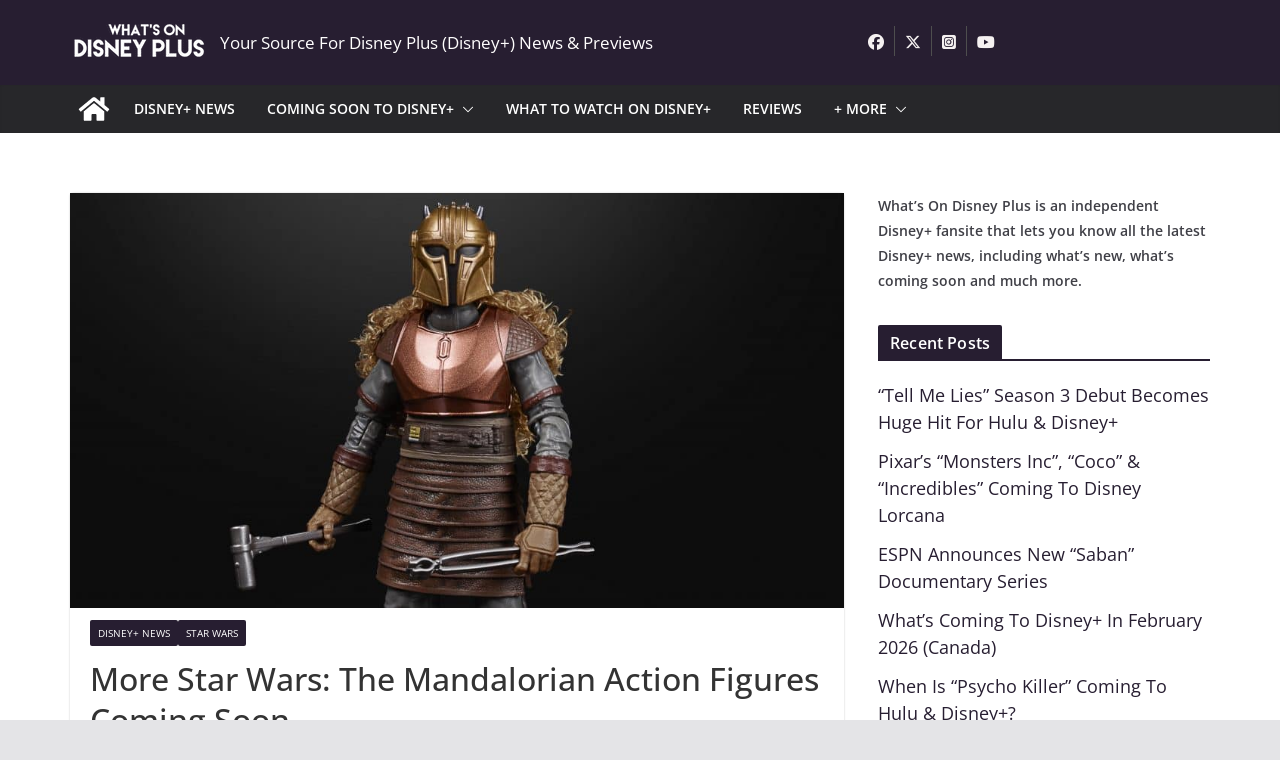

--- FILE ---
content_type: text/html; charset=UTF-8
request_url: https://whatsondisneyplus.com/more-star-wars-the-mandalorian-action-figures-coming-soon/
body_size: 38387
content:
		<!doctype html>
		<html lang="en-US">
		
<head>

			<meta charset="UTF-8"/>
		<meta name="viewport" content="width=device-width, initial-scale=1">
		<link rel="profile" href="https://gmpg.org/xfn/11"/>
		
	<meta name='robots' content='index, follow, max-image-preview:large, max-snippet:-1, max-video-preview:-1' />
	<style></style>
	
	<!-- This site is optimized with the Yoast SEO plugin v26.8 - https://yoast.com/product/yoast-seo-wordpress/ -->
	<title>More Star Wars: The Mandalorian Action Figures Coming Soon - What&#039;s On Disney Plus</title>
<link data-rocket-preload as="style" href="https://fonts.googleapis.com/css?family=Open%20Sans%3A0&#038;display=swap" rel="preload">
<link href="https://fonts.googleapis.com/css?family=Open%20Sans%3A0&#038;display=swap" media="print" onload="this.media=&#039;all&#039;" rel="stylesheet">
<style id="wpr-usedcss">img:is([sizes=auto i],[sizes^="auto," i]){contain-intrinsic-size:3000px 1500px}img.emoji{display:inline!important;border:none!important;box-shadow:none!important;height:1em!important;width:1em!important;margin:0 .07em!important;vertical-align:-.1em!important;background:0 0!important;padding:0!important}:where(.wp-block-button__link){border-radius:9999px;box-shadow:none;padding:calc(.667em + 2px) calc(1.333em + 2px);text-decoration:none}:root :where(.wp-block-button .wp-block-button__link.is-style-outline),:root :where(.wp-block-button.is-style-outline>.wp-block-button__link){border:2px solid;padding:.667em 1.333em}:root :where(.wp-block-button .wp-block-button__link.is-style-outline:not(.has-text-color)),:root :where(.wp-block-button.is-style-outline>.wp-block-button__link:not(.has-text-color)){color:currentColor}:root :where(.wp-block-button .wp-block-button__link.is-style-outline:not(.has-background)),:root :where(.wp-block-button.is-style-outline>.wp-block-button__link:not(.has-background)){background-color:initial;background-image:none}:where(.wp-block-calendar table:not(.has-background) th){background:#ddd}:where(.wp-block-columns){margin-bottom:1.75em}:where(.wp-block-columns.has-background){padding:1.25em 2.375em}:where(.wp-block-post-comments input[type=submit]){border:none}:where(.wp-block-cover-image:not(.has-text-color)),:where(.wp-block-cover:not(.has-text-color)){color:#fff}:where(.wp-block-cover-image.is-light:not(.has-text-color)),:where(.wp-block-cover.is-light:not(.has-text-color)){color:#000}:root :where(.wp-block-cover h1:not(.has-text-color)),:root :where(.wp-block-cover h2:not(.has-text-color)),:root :where(.wp-block-cover h3:not(.has-text-color)),:root :where(.wp-block-cover h4:not(.has-text-color)),:root :where(.wp-block-cover h5:not(.has-text-color)),:root :where(.wp-block-cover h6:not(.has-text-color)),:root :where(.wp-block-cover p:not(.has-text-color)){color:inherit}:where(.wp-block-file){margin-bottom:1.5em}:where(.wp-block-file__button){border-radius:2em;display:inline-block;padding:.5em 1em}:where(.wp-block-file__button):is(a):active,:where(.wp-block-file__button):is(a):focus,:where(.wp-block-file__button):is(a):hover,:where(.wp-block-file__button):is(a):visited{box-shadow:none;color:#fff;opacity:.85;text-decoration:none}:where(.wp-block-group.wp-block-group-is-layout-constrained){position:relative}:root :where(.wp-block-image.is-style-rounded img,.wp-block-image .is-style-rounded img){border-radius:9999px}:where(.wp-block-latest-comments:not([style*=line-height] .wp-block-latest-comments__comment)){line-height:1.1}:where(.wp-block-latest-comments:not([style*=line-height] .wp-block-latest-comments__comment-excerpt p)){line-height:1.8}:root :where(.wp-block-latest-posts.is-grid){padding:0}:root :where(.wp-block-latest-posts.wp-block-latest-posts__list){padding-left:0}ol,ul{box-sizing:border-box}:root :where(.wp-block-list.has-background){padding:1.25em 2.375em}:where(.wp-block-navigation.has-background .wp-block-navigation-item a:not(.wp-element-button)),:where(.wp-block-navigation.has-background .wp-block-navigation-submenu a:not(.wp-element-button)){padding:.5em 1em}:where(.wp-block-navigation .wp-block-navigation__submenu-container .wp-block-navigation-item a:not(.wp-element-button)),:where(.wp-block-navigation .wp-block-navigation__submenu-container .wp-block-navigation-submenu a:not(.wp-element-button)),:where(.wp-block-navigation .wp-block-navigation__submenu-container .wp-block-navigation-submenu button.wp-block-navigation-item__content),:where(.wp-block-navigation .wp-block-navigation__submenu-container .wp-block-pages-list__item button.wp-block-navigation-item__content){padding:.5em 1em}:root :where(p.has-background){padding:1.25em 2.375em}:where(p.has-text-color:not(.has-link-color)) a{color:inherit}:where(.wp-block-post-comments-form) input:not([type=submit]),:where(.wp-block-post-comments-form) textarea{border:1px solid #949494;font-family:inherit;font-size:1em}:where(.wp-block-post-comments-form) input:where(:not([type=submit]):not([type=checkbox])),:where(.wp-block-post-comments-form) textarea{padding:calc(.667em + 2px)}:where(.wp-block-post-excerpt){box-sizing:border-box;margin-bottom:var(--wp--style--block-gap);margin-top:var(--wp--style--block-gap)}:where(.wp-block-preformatted.has-background){padding:1.25em 2.375em}:where(.wp-block-search__button){border:1px solid #ccc;padding:6px 10px}.wp-block-search__input{appearance:none;border:1px solid #949494;flex-grow:1;margin-left:0;margin-right:0;min-width:3rem;padding:8px;text-decoration:unset!important}:where(.wp-block-search__input){font-family:inherit;font-size:inherit;font-style:inherit;font-weight:inherit;letter-spacing:inherit;line-height:inherit;text-transform:inherit}:where(.wp-block-search__button-inside .wp-block-search__inside-wrapper){border:1px solid #949494;box-sizing:border-box;padding:4px}:where(.wp-block-search__button-inside .wp-block-search__inside-wrapper) .wp-block-search__input{border:none;border-radius:0;padding:0 4px}:where(.wp-block-search__button-inside .wp-block-search__inside-wrapper) .wp-block-search__input:focus{outline:0}:where(.wp-block-search__button-inside .wp-block-search__inside-wrapper) :where(.wp-block-search__button){padding:4px 8px}:root :where(.wp-block-separator.is-style-dots){height:auto;line-height:1;text-align:center}:root :where(.wp-block-separator.is-style-dots):before{color:currentColor;content:"···";font-family:serif;font-size:1.5em;letter-spacing:2em;padding-left:2em}:root :where(.wp-block-site-logo.is-style-rounded){border-radius:9999px}:where(.wp-block-social-links:not(.is-style-logos-only)) .wp-social-link{background-color:#f0f0f0;color:#444}:where(.wp-block-social-links:not(.is-style-logos-only)) .wp-social-link-amazon{background-color:#f90;color:#fff}:where(.wp-block-social-links:not(.is-style-logos-only)) .wp-social-link-bandcamp{background-color:#1ea0c3;color:#fff}:where(.wp-block-social-links:not(.is-style-logos-only)) .wp-social-link-behance{background-color:#0757fe;color:#fff}:where(.wp-block-social-links:not(.is-style-logos-only)) .wp-social-link-bluesky{background-color:#0a7aff;color:#fff}:where(.wp-block-social-links:not(.is-style-logos-only)) .wp-social-link-codepen{background-color:#1e1f26;color:#fff}:where(.wp-block-social-links:not(.is-style-logos-only)) .wp-social-link-deviantart{background-color:#02e49b;color:#fff}:where(.wp-block-social-links:not(.is-style-logos-only)) .wp-social-link-discord{background-color:#5865f2;color:#fff}:where(.wp-block-social-links:not(.is-style-logos-only)) .wp-social-link-dribbble{background-color:#e94c89;color:#fff}:where(.wp-block-social-links:not(.is-style-logos-only)) .wp-social-link-dropbox{background-color:#4280ff;color:#fff}:where(.wp-block-social-links:not(.is-style-logos-only)) .wp-social-link-etsy{background-color:#f45800;color:#fff}:where(.wp-block-social-links:not(.is-style-logos-only)) .wp-social-link-facebook{background-color:#0866ff;color:#fff}:where(.wp-block-social-links:not(.is-style-logos-only)) .wp-social-link-fivehundredpx{background-color:#000;color:#fff}:where(.wp-block-social-links:not(.is-style-logos-only)) .wp-social-link-flickr{background-color:#0461dd;color:#fff}:where(.wp-block-social-links:not(.is-style-logos-only)) .wp-social-link-foursquare{background-color:#e65678;color:#fff}:where(.wp-block-social-links:not(.is-style-logos-only)) .wp-social-link-github{background-color:#24292d;color:#fff}:where(.wp-block-social-links:not(.is-style-logos-only)) .wp-social-link-goodreads{background-color:#eceadd;color:#382110}:where(.wp-block-social-links:not(.is-style-logos-only)) .wp-social-link-google{background-color:#ea4434;color:#fff}:where(.wp-block-social-links:not(.is-style-logos-only)) .wp-social-link-gravatar{background-color:#1d4fc4;color:#fff}:where(.wp-block-social-links:not(.is-style-logos-only)) .wp-social-link-instagram{background-color:#f00075;color:#fff}:where(.wp-block-social-links:not(.is-style-logos-only)) .wp-social-link-lastfm{background-color:#e21b24;color:#fff}:where(.wp-block-social-links:not(.is-style-logos-only)) .wp-social-link-linkedin{background-color:#0d66c2;color:#fff}:where(.wp-block-social-links:not(.is-style-logos-only)) .wp-social-link-mastodon{background-color:#3288d4;color:#fff}:where(.wp-block-social-links:not(.is-style-logos-only)) .wp-social-link-medium{background-color:#000;color:#fff}:where(.wp-block-social-links:not(.is-style-logos-only)) .wp-social-link-meetup{background-color:#f6405f;color:#fff}:where(.wp-block-social-links:not(.is-style-logos-only)) .wp-social-link-patreon{background-color:#000;color:#fff}:where(.wp-block-social-links:not(.is-style-logos-only)) .wp-social-link-pinterest{background-color:#e60122;color:#fff}:where(.wp-block-social-links:not(.is-style-logos-only)) .wp-social-link-pocket{background-color:#ef4155;color:#fff}:where(.wp-block-social-links:not(.is-style-logos-only)) .wp-social-link-reddit{background-color:#ff4500;color:#fff}:where(.wp-block-social-links:not(.is-style-logos-only)) .wp-social-link-skype{background-color:#0478d7;color:#fff}:where(.wp-block-social-links:not(.is-style-logos-only)) .wp-social-link-snapchat{background-color:#fefc00;color:#fff;stroke:#000}:where(.wp-block-social-links:not(.is-style-logos-only)) .wp-social-link-soundcloud{background-color:#ff5600;color:#fff}:where(.wp-block-social-links:not(.is-style-logos-only)) .wp-social-link-spotify{background-color:#1bd760;color:#fff}:where(.wp-block-social-links:not(.is-style-logos-only)) .wp-social-link-telegram{background-color:#2aabee;color:#fff}:where(.wp-block-social-links:not(.is-style-logos-only)) .wp-social-link-threads{background-color:#000;color:#fff}:where(.wp-block-social-links:not(.is-style-logos-only)) .wp-social-link-tiktok{background-color:#000;color:#fff}:where(.wp-block-social-links:not(.is-style-logos-only)) .wp-social-link-tumblr{background-color:#011835;color:#fff}:where(.wp-block-social-links:not(.is-style-logos-only)) .wp-social-link-twitch{background-color:#6440a4;color:#fff}:where(.wp-block-social-links:not(.is-style-logos-only)) .wp-social-link-twitter{background-color:#1da1f2;color:#fff}:where(.wp-block-social-links:not(.is-style-logos-only)) .wp-social-link-vimeo{background-color:#1eb7ea;color:#fff}:where(.wp-block-social-links:not(.is-style-logos-only)) .wp-social-link-vk{background-color:#4680c2;color:#fff}:where(.wp-block-social-links:not(.is-style-logos-only)) .wp-social-link-wordpress{background-color:#3499cd;color:#fff}:where(.wp-block-social-links:not(.is-style-logos-only)) .wp-social-link-whatsapp{background-color:#25d366;color:#fff}:where(.wp-block-social-links:not(.is-style-logos-only)) .wp-social-link-x{background-color:#000;color:#fff}:where(.wp-block-social-links:not(.is-style-logos-only)) .wp-social-link-yelp{background-color:#d32422;color:#fff}:where(.wp-block-social-links:not(.is-style-logos-only)) .wp-social-link-youtube{background-color:red;color:#fff}:where(.wp-block-social-links.is-style-logos-only) .wp-social-link{background:0 0}:where(.wp-block-social-links.is-style-logos-only) .wp-social-link svg{height:1.25em;width:1.25em}:where(.wp-block-social-links.is-style-logos-only) .wp-social-link-amazon{color:#f90}:where(.wp-block-social-links.is-style-logos-only) .wp-social-link-bandcamp{color:#1ea0c3}:where(.wp-block-social-links.is-style-logos-only) .wp-social-link-behance{color:#0757fe}:where(.wp-block-social-links.is-style-logos-only) .wp-social-link-bluesky{color:#0a7aff}:where(.wp-block-social-links.is-style-logos-only) .wp-social-link-codepen{color:#1e1f26}:where(.wp-block-social-links.is-style-logos-only) .wp-social-link-deviantart{color:#02e49b}:where(.wp-block-social-links.is-style-logos-only) .wp-social-link-discord{color:#5865f2}:where(.wp-block-social-links.is-style-logos-only) .wp-social-link-dribbble{color:#e94c89}:where(.wp-block-social-links.is-style-logos-only) .wp-social-link-dropbox{color:#4280ff}:where(.wp-block-social-links.is-style-logos-only) .wp-social-link-etsy{color:#f45800}:where(.wp-block-social-links.is-style-logos-only) .wp-social-link-facebook{color:#0866ff}:where(.wp-block-social-links.is-style-logos-only) .wp-social-link-fivehundredpx{color:#000}:where(.wp-block-social-links.is-style-logos-only) .wp-social-link-flickr{color:#0461dd}:where(.wp-block-social-links.is-style-logos-only) .wp-social-link-foursquare{color:#e65678}:where(.wp-block-social-links.is-style-logos-only) .wp-social-link-github{color:#24292d}:where(.wp-block-social-links.is-style-logos-only) .wp-social-link-goodreads{color:#382110}:where(.wp-block-social-links.is-style-logos-only) .wp-social-link-google{color:#ea4434}:where(.wp-block-social-links.is-style-logos-only) .wp-social-link-gravatar{color:#1d4fc4}:where(.wp-block-social-links.is-style-logos-only) .wp-social-link-instagram{color:#f00075}:where(.wp-block-social-links.is-style-logos-only) .wp-social-link-lastfm{color:#e21b24}:where(.wp-block-social-links.is-style-logos-only) .wp-social-link-linkedin{color:#0d66c2}:where(.wp-block-social-links.is-style-logos-only) .wp-social-link-mastodon{color:#3288d4}:where(.wp-block-social-links.is-style-logos-only) .wp-social-link-medium{color:#000}:where(.wp-block-social-links.is-style-logos-only) .wp-social-link-meetup{color:#f6405f}:where(.wp-block-social-links.is-style-logos-only) .wp-social-link-patreon{color:#000}:where(.wp-block-social-links.is-style-logos-only) .wp-social-link-pinterest{color:#e60122}:where(.wp-block-social-links.is-style-logos-only) .wp-social-link-pocket{color:#ef4155}:where(.wp-block-social-links.is-style-logos-only) .wp-social-link-reddit{color:#ff4500}:where(.wp-block-social-links.is-style-logos-only) .wp-social-link-skype{color:#0478d7}:where(.wp-block-social-links.is-style-logos-only) .wp-social-link-snapchat{color:#fff;stroke:#000}:where(.wp-block-social-links.is-style-logos-only) .wp-social-link-soundcloud{color:#ff5600}:where(.wp-block-social-links.is-style-logos-only) .wp-social-link-spotify{color:#1bd760}:where(.wp-block-social-links.is-style-logos-only) .wp-social-link-telegram{color:#2aabee}:where(.wp-block-social-links.is-style-logos-only) .wp-social-link-threads{color:#000}:where(.wp-block-social-links.is-style-logos-only) .wp-social-link-tiktok{color:#000}:where(.wp-block-social-links.is-style-logos-only) .wp-social-link-tumblr{color:#011835}:where(.wp-block-social-links.is-style-logos-only) .wp-social-link-twitch{color:#6440a4}:where(.wp-block-social-links.is-style-logos-only) .wp-social-link-twitter{color:#1da1f2}:where(.wp-block-social-links.is-style-logos-only) .wp-social-link-vimeo{color:#1eb7ea}:where(.wp-block-social-links.is-style-logos-only) .wp-social-link-vk{color:#4680c2}:where(.wp-block-social-links.is-style-logos-only) .wp-social-link-whatsapp{color:#25d366}:where(.wp-block-social-links.is-style-logos-only) .wp-social-link-wordpress{color:#3499cd}:where(.wp-block-social-links.is-style-logos-only) .wp-social-link-x{color:#000}:where(.wp-block-social-links.is-style-logos-only) .wp-social-link-yelp{color:#d32422}:where(.wp-block-social-links.is-style-logos-only) .wp-social-link-youtube{color:red}:root :where(.wp-block-social-links .wp-social-link a){padding:.25em}:root :where(.wp-block-social-links.is-style-logos-only .wp-social-link a){padding:0}:root :where(.wp-block-social-links.is-style-pill-shape .wp-social-link a){padding-left:.6666666667em;padding-right:.6666666667em}:root :where(.wp-block-tag-cloud.is-style-outline){display:flex;flex-wrap:wrap;gap:1ch}:root :where(.wp-block-tag-cloud.is-style-outline a){border:1px solid;font-size:unset!important;margin-right:0;padding:1ch 2ch;text-decoration:none!important}:root :where(.wp-block-table-of-contents){box-sizing:border-box}:where(.wp-block-term-description){box-sizing:border-box;margin-bottom:var(--wp--style--block-gap);margin-top:var(--wp--style--block-gap)}:where(pre.wp-block-verse){font-family:inherit}:root{--wp--preset--font-size--normal:16px;--wp--preset--font-size--huge:42px}.aligncenter{clear:both}.screen-reader-text{border:0;clip-path:inset(50%);height:1px;margin:-1px;overflow:hidden;padding:0;position:absolute;width:1px;word-wrap:normal!important}.screen-reader-text:focus{background-color:#ddd;clip-path:none;color:#444;display:block;font-size:1em;height:auto;left:5px;line-height:normal;padding:15px 23px 14px;text-decoration:none;top:5px;width:auto;z-index:100000}html :where(.has-border-color){border-style:solid}html :where([style*=border-top-color]){border-top-style:solid}html :where([style*=border-right-color]){border-right-style:solid}html :where([style*=border-bottom-color]){border-bottom-style:solid}html :where([style*=border-left-color]){border-left-style:solid}html :where([style*=border-width]){border-style:solid}html :where([style*=border-top-width]){border-top-style:solid}html :where([style*=border-right-width]){border-right-style:solid}html :where([style*=border-bottom-width]){border-bottom-style:solid}html :where([style*=border-left-width]){border-left-style:solid}html :where(img[class*=wp-image-]){height:auto;max-width:100%}:where(figure){margin:0 0 1em}html :where(.is-position-sticky){--wp-admin--admin-bar--position-offset:var(--wp-admin--admin-bar--height,0px)}:root :where(.wp-block-image figcaption){color:#555;font-size:13px;text-align:center}:where(.wp-block-group.has-background){padding:1.25em 2.375em}:root :where(.wp-block-template-part.has-background){margin-bottom:0;margin-top:0;padding:1.25em 2.375em}:root{--wp--preset--aspect-ratio--square:1;--wp--preset--aspect-ratio--4-3:4/3;--wp--preset--aspect-ratio--3-4:3/4;--wp--preset--aspect-ratio--3-2:3/2;--wp--preset--aspect-ratio--2-3:2/3;--wp--preset--aspect-ratio--16-9:16/9;--wp--preset--aspect-ratio--9-16:9/16;--wp--preset--color--black:#000000;--wp--preset--color--cyan-bluish-gray:#abb8c3;--wp--preset--color--white:#ffffff;--wp--preset--color--pale-pink:#f78da7;--wp--preset--color--vivid-red:#cf2e2e;--wp--preset--color--luminous-vivid-orange:#ff6900;--wp--preset--color--luminous-vivid-amber:#fcb900;--wp--preset--color--light-green-cyan:#7bdcb5;--wp--preset--color--vivid-green-cyan:#00d084;--wp--preset--color--pale-cyan-blue:#8ed1fc;--wp--preset--color--vivid-cyan-blue:#0693e3;--wp--preset--color--vivid-purple:#9b51e0;--wp--preset--gradient--vivid-cyan-blue-to-vivid-purple:linear-gradient(135deg,rgba(6, 147, 227, 1) 0%,rgb(155, 81, 224) 100%);--wp--preset--gradient--light-green-cyan-to-vivid-green-cyan:linear-gradient(135deg,rgb(122, 220, 180) 0%,rgb(0, 208, 130) 100%);--wp--preset--gradient--luminous-vivid-amber-to-luminous-vivid-orange:linear-gradient(135deg,rgba(252, 185, 0, 1) 0%,rgba(255, 105, 0, 1) 100%);--wp--preset--gradient--luminous-vivid-orange-to-vivid-red:linear-gradient(135deg,rgba(255, 105, 0, 1) 0%,rgb(207, 46, 46) 100%);--wp--preset--gradient--very-light-gray-to-cyan-bluish-gray:linear-gradient(135deg,rgb(238, 238, 238) 0%,rgb(169, 184, 195) 100%);--wp--preset--gradient--cool-to-warm-spectrum:linear-gradient(135deg,rgb(74, 234, 220) 0%,rgb(151, 120, 209) 20%,rgb(207, 42, 186) 40%,rgb(238, 44, 130) 60%,rgb(251, 105, 98) 80%,rgb(254, 248, 76) 100%);--wp--preset--gradient--blush-light-purple:linear-gradient(135deg,rgb(255, 206, 236) 0%,rgb(152, 150, 240) 100%);--wp--preset--gradient--blush-bordeaux:linear-gradient(135deg,rgb(254, 205, 165) 0%,rgb(254, 45, 45) 50%,rgb(107, 0, 62) 100%);--wp--preset--gradient--luminous-dusk:linear-gradient(135deg,rgb(255, 203, 112) 0%,rgb(199, 81, 192) 50%,rgb(65, 88, 208) 100%);--wp--preset--gradient--pale-ocean:linear-gradient(135deg,rgb(255, 245, 203) 0%,rgb(182, 227, 212) 50%,rgb(51, 167, 181) 100%);--wp--preset--gradient--electric-grass:linear-gradient(135deg,rgb(202, 248, 128) 0%,rgb(113, 206, 126) 100%);--wp--preset--gradient--midnight:linear-gradient(135deg,rgb(2, 3, 129) 0%,rgb(40, 116, 252) 100%);--wp--preset--font-size--small:13px;--wp--preset--font-size--medium:20px;--wp--preset--font-size--large:36px;--wp--preset--font-size--x-large:42px;--wp--preset--font-family--dm-sans:DM Sans,sans-serif;--wp--preset--font-family--public-sans:Public Sans,sans-serif;--wp--preset--font-family--roboto:Roboto,sans-serif;--wp--preset--font-family--segoe-ui:Segoe UI,Arial,sans-serif;--wp--preset--spacing--20:0.44rem;--wp--preset--spacing--30:0.67rem;--wp--preset--spacing--40:1rem;--wp--preset--spacing--50:1.5rem;--wp--preset--spacing--60:2.25rem;--wp--preset--spacing--70:3.38rem;--wp--preset--spacing--80:5.06rem;--wp--preset--shadow--natural:6px 6px 9px rgba(0, 0, 0, .2);--wp--preset--shadow--deep:12px 12px 50px rgba(0, 0, 0, .4);--wp--preset--shadow--sharp:6px 6px 0px rgba(0, 0, 0, .2);--wp--preset--shadow--outlined:6px 6px 0px -3px rgba(255, 255, 255, 1),6px 6px rgba(0, 0, 0, 1);--wp--preset--shadow--crisp:6px 6px 0px rgba(0, 0, 0, 1)}:where(body){margin:0}:where(.wp-site-blocks)>*{margin-block-start:24px;margin-block-end:0}:where(.wp-site-blocks)>:first-child{margin-block-start:0}:where(.wp-site-blocks)>:last-child{margin-block-end:0}:root{--wp--style--block-gap:24px}:root :where(.is-layout-flow)>:first-child{margin-block-start:0}:root :where(.is-layout-flow)>:last-child{margin-block-end:0}:root :where(.is-layout-flow)>*{margin-block-start:24px;margin-block-end:0}:root :where(.is-layout-constrained)>:first-child{margin-block-start:0}:root :where(.is-layout-constrained)>:last-child{margin-block-end:0}:root :where(.is-layout-constrained)>*{margin-block-start:24px;margin-block-end:0}:root :where(.is-layout-flex){gap:24px}:root :where(.is-layout-grid){gap:24px}body{padding-top:0;padding-right:0;padding-bottom:0;padding-left:0}a:where(:not(.wp-element-button)){text-decoration:underline}:root :where(.wp-element-button,.wp-block-button__link){background-color:#32373c;border-width:0;color:#fff;font-family:inherit;font-size:inherit;line-height:inherit;padding:calc(.667em + 2px) calc(1.333em + 2px);text-decoration:none}:root :where(.wp-block-pullquote){font-size:1.5em;line-height:1.6}@font-face{font-family:'Open Sans';font-style:normal;font-weight:700;font-stretch:normal;font-display:swap;src:url(https://whatsondisneyplus.b-cdn.net/wp-content/themes/colormag-pro/assets/fonts/OpenSans-Bold.woff) format("woff")}@font-face{font-family:'Open Sans';font-style:normal;font-weight:500;font-stretch:normal;font-display:swap;src:url(https://whatsondisneyplus.b-cdn.net/wp-content/themes/colormag-pro/assets/fonts/OpenSans-Medium.woff) format("woff")}@font-face{font-family:'Open Sans';font-style:normal;font-weight:400;font-stretch:normal;font-display:swap;src:url(https://whatsondisneyplus.b-cdn.net/wp-content/themes/colormag-pro/assets/fonts/OpenSans-Regular.woff) format("woff")}@font-face{font-family:'Open Sans';font-style:normal;font-weight:600;font-stretch:normal;font-display:swap;src:url(https://whatsondisneyplus.b-cdn.net/wp-content/themes/colormag-pro/assets/fonts/OpenSans-SemiBold.woff) format("woff")}@font-face{font-family:'Open Sans';font-style:normal;font-weight:400;font-stretch:normal;font-display:swap;src:url(https://whatsondisneyplus.b-cdn.net/wp-content/themes/colormag-pro/assets/fonts/OpenSans-VariableFont.woff) format("woff")}a,address,body,code,div,dl,dt,em,fieldset,font,form,h1,h2,h3,h4,html,iframe,label,legend,li,object,ol,p,span,strong,table,tbody,tr,tt,ul{border:0;font:inherit;font-size:100%;font-style:inherit;font-weight:inherit;margin:0;outline:0;padding:0;vertical-align:baseline}article,aside,footer,header,main,nav{display:block}ol,ul{list-style:none}a:focus{outline:dotted thin}a:active,a:hover{outline:0}embed,iframe,object{max-width:100%}*,::after,::before{-webkit-box-sizing:inherit;box-sizing:inherit}html{overflow-y:scroll;-webkit-text-size-adjust:100%;-ms-text-size-adjust:100%}.cm-container{max-width:1140px;margin-left:auto;margin-right:auto;padding-left:16px;padding-right:16px;-webkit-box-sizing:content-box;box-sizing:content-box}html{font-size:62.5%}body,button,input,select,textarea{color:#3f3f46;font-size:16px;font-family:"Open Sans",serif;line-height:1.8;word-wrap:break-word}p{margin-bottom:16px;line-height:1.8;word-break:break-word}strong{font-weight:600}em,i{font-style:italic}code,tt{font-family:"Courier 10 Pitch",Courier,monospace;font-size:1.4rem;line-height:1.4;white-space:pre-wrap}address{display:block;font-style:italic;margin:0 0 16px}hr{background-color:#e4e4e7;border:0;height:1px;margin:30px 0}dl{font-size:1.6rem}dt{font-weight:700;margin-bottom:4px}h1,h2,h3,h4{margin-bottom:20px;color:#27272a;font-weight:500;font-family:"Open Sans",sans-serif;line-height:1.3}h1{font-size:4rem}h2{font-size:3.2rem}h3{font-size:2.4rem}h4{font-size:2rem}body{background-color:#e4e4e7;padding-top:10px;padding-bottom:10px;background-size:cover}body #page{display:-webkit-box;display:-ms-flexbox;display:flex;-webkit-box-orient:vertical;-webkit-box-direction:normal;-ms-flex-direction:column;flex-direction:column;min-height:96vh}body .cm-content{-webkit-box-flex:1;-ms-flex-positive:1;flex-grow:1}button,input[type=button],input[type=submit]{display:inline-block;padding:6px 10px;background-color:var(--colormag-color-9,#207daf);color:#fff;font-size:16px;font-weight:600;border:1px solid var(--colormag-color-9,#207daf);-webkit-transition:background-color .3s linear;transition:background-color .3s linear 0s;border-radius:2px;cursor:pointer}button:hover,input[type=button]:hover,input[type=submit]:hover{color:var(--colormag-color-9,#207daf);background-color:transparent}::-webkit-scrollbar{height:8px}::-webkit-scrollbar-thumb{background:#c1c1c1}input,textarea{-webkit-border-radius:0}input[type=email],input[type=password],input[type=search],input[type=text],input[type=url]{-webkit-appearance:none;-moz-appearance:none;appearance:none;outline:0}input[type=email]:focus,input[type=password]:focus,input[type=search]:focus,input[type=text]:focus,input[type=url]:focus{border:1px solid var(--colormag-color-5, "#E4E4E7")}input[type=email],input[type=password],input[type=text],input[type=url]{-webkit-box-sizing:border-box;box-sizing:border-box;padding:10px;border:1px solid var(--colormag-color-5, "#E4E4E7");line-height:20px;width:100%;margin:0 0 32px;background-color:#fcfcfc;border-radius:4px}textarea{-webkit-appearance:none!important;-moz-appearance:none!important;appearance:none!important;padding:1%;border:1px solid var(--colormag-color-5, "#E4E4E7");line-height:20px;width:100%;margin:0 0 32px;background-color:#fcfcfc;border-radius:4px}textarea:focus{border:1px solid var(--colormag-color-5, "#E4E4E7")}select{border:1px solid var(--colormag-color-5, "#E4E4E7");padding:8px 16px}a{color:var(--colormag-color-9,#207daf);text-decoration:none;-webkit-transition:.3s;transition:all .3s ease}a:active,a:focus,a:hover{text-decoration:none}ul{list-style:disc}ul ul{list-style:circle}ul ul ul{list-style:square}ul.default-wp-page{list-style:none}ol{list-style:decimal}li{line-height:1.8}li>ol,li>ul{margin:0 0 0 10px}img{max-width:100%;height:auto;vertical-align:top}.cm-entry-summary img,.widget img{max-width:100%}img.size-full,img.size-large{max-width:100%;height:auto}img.aligncenter{margin-bottom:1.625em}a img{border:0}.gallery{margin:0 auto 15px}table{border-collapse:separate;border-spacing:0;margin:0 0 1.5em;width:100%}.cm-icon{display:block;width:1em;height:1em;-webkit-transition:.3s;transition:all .3s;fill:#71717a}.cm-icon--calendar-fill{width:12px;height:12px}.entry-date.published{display:-webkit-box;display:-ms-flexbox;display:flex;gap:4px;-webkit-box-align:center;-ms-flex-align:center;align-items:center}.cm-header-builder .cm-site-description{display:none}@media (min-width:1024px){.cm-header-builder .cm-tagline-show-desktop{display:block}}@media (min-width:768px) and (max-width:1024px){.cm-header-builder .cm-tagline-show-tablet{display:block}}@media (max-width:768px){.cm-header-builder .cm-tagline-show-mobile{display:block}}.cm-header-builder .cm-primary-nav .cm-submenu-toggle .cm-icon{width:12px;height:13px;stroke-width:1.167px}.cm-header-builder .cm-row{display:block}.cm-header-builder .cm-main-header{padding:0}.cm-header-builder .cm-header-bottom-row,.cm-header-builder .cm-header-main-row{border:0 solid}.cm-header-builder.cm-full-width .cm-header-bottom-row{-webkit-box-shadow:0 0 2px rgba(0,0,0,.1) inset;box-shadow:0 0 2px rgba(0,0,0,.1) inset;background-color:var(--colormag-color-6,#27272a);border-top:4px solid var(--colormag-color-9,#207daf)}.cm-header-builder .cm-header-bottom-row #cm-primary-nav{-webkit-box-shadow:none;box-shadow:none;background-color:transparent;border-top:none}.cm-header-builder .cm-header-main-row #cm-primary-nav{-webkit-box-shadow:none;box-shadow:none;background-color:transparent;border-top:none}.cm-header-builder .cm-header-main-row{padding-top:20px;padding-bottom:20px}.cm-header-builder .cm-main-row{display:-webkit-box;display:-ms-flexbox;display:flex;-webkit-box-pack:justify;-ms-flex-pack:justify;justify-content:space-between;-webkit-box-align:center;-ms-flex-align:center;align-items:center;border:0 solid;position:relative}.cm-header-builder .cm-main-row .cm-header-left-col{display:-webkit-box;display:-ms-flexbox;display:flex;gap:16px;-webkit-box-align:center;-ms-flex-align:center;align-items:center;height:100%}.cm-header-builder .cm-main-row .cm-header-center-col{display:-webkit-box;display:-ms-flexbox;display:flex;gap:16px;-webkit-box-align:center;-ms-flex-align:center;align-items:center;height:100%}.cm-header-builder .cm-main-row .cm-header-right-col{display:-webkit-box;display:-ms-flexbox;display:flex;gap:16px;-webkit-box-align:center;-ms-flex-align:center;align-items:center;height:100%}.cm-header-builder .cm-bottom-row{display:-webkit-box;display:-ms-flexbox;display:flex;-webkit-box-pack:justify;-ms-flex-pack:justify;justify-content:space-between;-webkit-box-align:center;-ms-flex-align:center;align-items:center;border:0 solid;position:relative}.cm-header-builder .cm-bottom-row .cm-header-left-col{display:-webkit-box;display:-ms-flexbox;display:flex;gap:16px;-webkit-box-align:center;-ms-flex-align:center;align-items:center;height:100%}.cm-header-builder .cm-bottom-row .cm-header-center-col{display:-webkit-box;display:-ms-flexbox;display:flex;gap:16px;-webkit-box-align:center;-ms-flex-align:center;align-items:center;height:100%}.cm-header-builder .cm-bottom-row .cm-header-right-col{display:-webkit-box;display:-ms-flexbox;display:flex;gap:16px;-webkit-box-align:center;-ms-flex-align:center;align-items:center;height:100%}.cm-header-builder .cm-mobile-row{display:none}.cm-header-builder .cm-mobile-nav>div>ul{padding-top:0;border:none}.cm-header-builder .cm-desktop-row{position:relative}.cm-header-builder .cm-desktop-row p,.cm-header-builder .cm-mobile-row p{margin-bottom:0}.cm-header-builder .cm-mobile-nav{-webkit-box-sizing:border-box;box-sizing:border-box}.cm-header-builder .widget .wp-block-heading{border-bottom:none;margin-bottom:0;padding-bottom:0}.cm-header-builder .widget .wp-block-heading::before{content:none}.cm-header-builder .fa.search-top{padding:1px}.cm-header-builder .header-social-icons{display:-webkit-box;display:-ms-flexbox;display:flex;gap:14px}.cm-header-builder .header-social-icons i{font-size:16px}.cm-header-builder .social-style-1{gap:0}.cm-header-builder .social-style-1 a{border-right:1px solid #4e4e4e;padding:0 10px}.cm-header-builder .social-style-1 a:last-child{border-right:none}.cm-header-builder .cm-home-icon{padding:8px}.cm-header-builder #cm-primary-nav{border-top:0 solid var(--colormag-color-9,#207daf);background-color:transparent}@media (max-width:768px){.cm-header-builder .cm-desktop-row{display:none}.cm-header-builder .cm-mobile-header-row{display:none}.cm-header-builder .cm-mobile-header-row.cm-mobile-menu--open{display:block}.cm-header-builder .cm-mobile-row{display:block}.cm-header-builder .cm-mobile-row .cm-header-bottom-row{-webkit-box-shadow:0 0 2px rgba(0,0,0,.1) inset;box-shadow:0 0 2px rgba(0,0,0,.1) inset;background-color:var(--colormag-color-6,#27272a);border-top:4px solid var(--colormag-color-9,#207daf)}.cm-header-builder .cm-mobile-row .cm-menu-toggle{background:0 0;border:none;padding:0}.cm-header-builder .cm-mobile-row .cm-menu-toggle svg{width:30px;height:30px}.cm-header-builder .cm-mobile-row .cm-mobile-nav{position:absolute;top:100%;width:100%;left:0;right:0;-webkit-filter:drop-shadow(0px 4px 18px rgba(153,153,153,.1));filter:drop-shadow(0px 4px 18px rgba(153, 153, 153, .1));z-index:999}.cm-header-builder .cm-mobile-row .cm-mobile-nav .cm-mobile-menu{display:none}.cm-header-builder .cm-mobile-row .cm-mobile-nav .cm-mobile-menu .sub-menu{display:none}.cm-header-builder .cm-mobile-row .cm-mobile-nav .cm-mobile-menu.cm-mobile-menu--open{display:block}.cm-header-builder .cm-mobile-row .cm-bottom-row,.cm-header-builder .cm-mobile-row .cm-main-row{position:relative}.cm-header-builder .cm-mobile-row .cm-header-center-col,.cm-header-builder .cm-mobile-row .cm-header-left-col,.cm-header-builder .cm-mobile-row .cm-header-right-col{-webkit-box-orient:vertical;-webkit-box-direction:normal;-ms-flex-direction:column;flex-direction:column}}.cm-off-canvas-toggle{display:-webkit-box;display:-ms-flexbox;display:flex;-webkit-box-align:center;-ms-flex-align:center;align-items:center;padding:8px 12px;background:0 0;border:0 solid #e0e0e0;border-radius:3px;gap:8px;cursor:pointer}.cm-header-off-canvas{position:fixed;top:0;left:-999px;width:320px;height:100%;background-color:#fff;z-index:9999;-webkit-box-shadow:-2px 0 5px rgba(0,0,0,.2);box-shadow:-2px 0 5px rgba(0,0,0,.2);-webkit-transition:left .3s;transition:left .3s ease;overflow-y:auto}.cm-header-off-canvas.active{left:0}.cm-off-canvas-overlay{position:fixed;top:0;left:0;width:100%;height:100%;background-color:rgba(0,0,0,.5);z-index:9998;display:none}.cm-off-canvas-overlay.active{display:block}.cm-footer-builder a{color:#fff}.cm-footer-builder .cm-row{display:block}.cm-footer-builder .cm-footer-menu,.cm-footer-builder .cm-footer-nav{display:-webkit-box;display:-ms-flexbox;display:flex}.cm-footer-builder .footer-social-icons{display:-webkit-box;display:-ms-flexbox;display:flex;gap:14px}.cm-footer-builder .footer-social-icons i{font-size:16px}.cm-footer-builder .cm-widget-title{border-bottom:2px solid var(--colormag-color-9,#207daf);font-size:1.4rem;color:#e4e4e7}.cm-footer-builder .cm-widget-title span{display:inline-block;padding:6px 12px;background-color:var(--colormag-color-9,#207daf);color:#fff;font-size:1.6rem}.cm-footer-builder .cm-footer-bottom-row,.cm-footer-builder .cm-footer-main-row{border:0 solid}.cm-footer-builder .cm-footer-bottom-row h2,.cm-footer-builder .cm-footer-main-row h2{color:#fafafa;margin-bottom:16px}.cm-footer-builder .cm-footer-bottom-row ul li,.cm-footer-builder .cm-footer-main-row ul li{border:0 solid #3f3f46}.cm-footer-builder .cm-footer-main-row{padding-bottom:60px;padding-top:60px;background-color:#3f3f46}.cm-footer-builder .cm-footer-bottom-row{padding-bottom:24px;padding-top:24px;background-color:var(--colormag-color-6,#27272a);color:#f4f4f5}.cm-footer-builder .cm-footer-bottom-row .cm-copyright{font-size:14px}.cm-footer-builder .cm-main-row{display:grid;gap:32px;grid-template-columns:repeat(var(--main-grid-columns,4),1fr);border:0 solid transparent;color:#e4e4e7}.cm-footer-builder .cm-bottom-row{display:grid;gap:32px;grid-template-columns:repeat(var(--bottom-grid-columns,1),1fr);border:0 solid}.cm-footer-builder .cm-mobile-row{display:none}.cm-footer-builder .cm-mobile-nav>div>ul{padding-top:0;border:none}.cm-footer-builder .cm-desktop-row{position:relative}.cm-footer-builder .cm-desktop-row p,.cm-footer-builder .cm-mobile-row p{margin-bottom:0}.cm-footer-builder .widget a{text-decoration:none}.cm-footer-builder .widget .wp-block-heading{border-bottom:none;padding-bottom:0}.cm-footer-builder .widget .wp-block-heading::before{content:none}.cm-footer-builder .cm-footer-nav{border:0 solid}.cm-footer-builder .cm-footer-nav ul{display:-webkit-box;display:-ms-flexbox;display:flex;-webkit-box-align:center;-ms-flex-align:center;align-items:center;-ms-flex-wrap:wrap;flex-wrap:wrap;gap:24px;-webkit-box-pack:start;-ms-flex-pack:start;justify-content:flex-start;margin-bottom:0;margin-left:0}.cm-footer-builder .cm-footer-nav ul li{list-style:none}@media (max-width:768px){.cm-header-off-canvas{width:280px;left:-280px}.cm-desktop-row{display:none}.cm-mobile-row{display:block}.cm-footer.cm-footer-builder .cm-footer-main-row{padding:8px 0}.cm-footer.cm-footer-builder .cm-footer-main-row .cm-main-row{gap:4px;grid-template-columns:1fr}.cm-footer.cm-footer-builder .cm-footer-bottom-row{padding-top:8px}.cm-footer.cm-footer-builder .cm-footer-bottom-row .cm-bottom-row{gap:6px;grid-template-columns:1fr}}.cm-footer-col{display:-webkit-box;display:-ms-flexbox;display:flex;-ms-flex-wrap:wrap;flex-wrap:wrap;gap:8px}.newsticker{max-width:240px;overflow:hidden;margin-left:4px;height:20px}.fa{font-size:1.6rem;color:#71717a}.cm-top-search{position:initial}.cm-top-search:has(.show) .fa.search-top::before{content:'✖'}.fa.search-top{display:-webkit-box;display:-ms-flexbox;display:flex;-webkit-box-align:center;-ms-flex-align:center;align-items:center;-webkit-box-pack:center;-ms-flex-pack:center;justify-content:center;padding:8px;height:48px;width:48px;color:#fff;font-size:2.4rem;cursor:pointer}.fa.search-top:hover{background-color:var(--colormag-color-9,#207daf)}.search-form-top{position:absolute;right:0;z-index:9999;border:1px solid #f4f4f5;display:none;padding:24px;border-radius:0 0 4px 4px;background-color:#fff;-webkit-box-shadow:0 0 10px rgba(0,0,0,.1);box-shadow:0 0 10px rgba(0,0,0,.1)}.search-form-top.show{display:block;width:100%}.search-form-top.show::before{content:'';position:absolute;width:0;height:0;border-bottom:12px solid #fff;border-left:12px solid transparent;border-right:12px solid transparent;top:-10px;right:54px}.search-form-top :focus-visible{outline:0}@media screen and (min-width:48em){.search-form-top.show{width:570px}.search-form-top.show::before{right:10px}.cm-top-search{position:relative}}.cm-primary-nav li{display:-webkit-box;display:-ms-flexbox;display:flex;-ms-flex-wrap:wrap;flex-wrap:wrap}.cm-primary-nav .cm-submenu-toggle{display:-webkit-box;display:-ms-flexbox;display:flex;-webkit-box-align:center;-ms-flex-align:center;align-items:center;padding-left:8px;cursor:pointer}.cm-primary-nav .cm-submenu-toggle .cm-icon{width:14px;height:14px;fill:#fff}.default-wp-page{display:-webkit-box;display:-ms-flexbox;display:flex;-webkit-box-orient:vertical;-webkit-box-direction:normal;-ms-flex-direction:column;flex-direction:column;-webkit-box-pack:justify;-ms-flex-pack:justify;justify-content:space-between;gap:20px;margin-top:30px}.default-wp-page .next,.default-wp-page .previous{-webkit-box-flex:1;-ms-flex:1;flex:1}.default-wp-page .next{text-align:right}.next a,.previous a{display:-webkit-inline-box;display:-ms-inline-flexbox;display:inline-flex;-webkit-box-align:center;-ms-flex-align:center;align-items:center;gap:8px;color:#3f3f46;cursor:pointer;font-size:1.6rem;font-weight:600;word-break:break-all}.next a:hover,.previous a:hover{color:var(--colormag-color-9,#207daf);text-decoration:underline}.next svg,.previous svg{fill:#27272a}.slide-next,.slide-prev{background-color:var(--colormag-color-9,#207daf);position:absolute;top:50%;-webkit-transform:translateY(-50%);transform:translateY(-50%);z-index:9;border-radius:2px;padding:4px;display:-webkit-box;display:-ms-flexbox;display:flex;-webkit-box-align:center;-ms-flex-align:center;align-items:center;-webkit-box-pack:center;-ms-flex-pack:center;justify-content:center}.slide-next .cm-icon,.slide-prev .cm-icon{fill:#fff}.slide-prev{margin-left:20px}.slide-next{right:0;margin-right:20px}.cm-category-slide-next:hover,.cm-category-slide-prev:hover,.slide-next:hover,.slide-prev:hover{opacity:1}@media screen and (min-width:48em){.default-wp-page{-webkit-box-orient:horizontal;-webkit-box-direction:normal;-ms-flex-direction:row;flex-direction:row}}nav li>ol,nav li>ul{margin:0;list-style:none}.cm-primary-nav{width:100%;text-align:center}.cm-primary-nav li{position:relative;font-family:"Open Sans",serif;font-weight:300;padding:10px 16px}.cm-primary-nav a{display:-webkit-box;display:-ms-flexbox;display:flex;color:#fff;font-size:14px;font-weight:600;text-transform:uppercase;line-height:2}.cm-primary-nav .cm-home-icon a{padding:8px}.cm-primary-nav .cm-home-icon a:hover{background-color:var(--colormag-color-9,#207daf)}.cm-primary-nav a:hover{color:#fff}.cm-primary-nav ul{display:none}.cm-primary-nav ul li.focus,.cm-primary-nav ul li:hover{background-color:var(--colormag-color-9,#207daf)}.cm-primary-nav .sub-menu{background-color:#232323}.cm-primary-nav ul li ul,.cm-primary-nav ul li.focus ul ul,.cm-primary-nav ul li:hover ul ul{left:-99999px;z-index:100}.cm-primary-nav ul li.focus>ul{display:block}.cm-primary-nav ul ul li.focus ul ul,.cm-primary-nav ul ul li:hover ul ul{left:-99999px;z-index:100}.cm-primary-nav ul ul ul li:hover ul ul,.cm-primary-nav ul ul ul ul li:hover ul ul{left:-99999px;z-index:100}.cm-primary-nav ul li.focus>ul,.cm-primary-nav ul li:hover>ul{left:0}.cm-primary-nav ul ul li.focus>ul,.cm-primary-nav ul ul li:hover>ul{left:100%}.cm-primary-nav ul ul ul li.focus>ul,.cm-primary-nav ul ul ul li:hover>ul{left:100%}.cm-primary-nav ul ul ul ul li.focus>ul,.cm-primary-nav ul ul ul ul li:hover>ul,.cm-primary-nav ul ul ul ul ul li.focus>ul,.cm-primary-nav ul ul ul ul ul li:hover>ul{left:100%}.cm-primary-nav ul li ul{position:absolute;-webkit-box-orient:vertical;-webkit-box-direction:normal;-ms-flex-direction:column;flex-direction:column;width:200px;top:100%}.cm-primary-nav ul li ul li a{-webkit-box-flex:1;-ms-flex:1;flex:1;border-top:none;font-size:14px;height:100%;color:#fff;display:block;text-align:left;text-transform:none}.cm-primary-nav ul li ul li:hover{color:#fff;background-color:var(--colormag-color-9,#207daf)}.cm-primary-nav ul li ul li ul{left:200px;top:0}.cm-primary-nav select{display:none}#cm-primary-nav{position:relative;z-index:999;-webkit-box-shadow:0 0 2px rgba(0,0,0,.1) inset;box-shadow:0 0 2px rgba(0,0,0,.1) inset;background-color:#27272a;border-top:4px solid var(--colormag-color-9,#207daf)}#cm-primary-nav .cm-row{position:relative;display:-webkit-box;display:-ms-flexbox;display:flex;-webkit-box-align:center;-ms-flex-align:center;align-items:center;-webkit-box-sizing:border-box;box-sizing:border-box}.cm-home-icon svg{display:block;fill:#fff;font-size:32px}.sticky-wrapper .cm-primary-nav .cm-home-icon a{padding:8px}.cm-menu-primary-container .sub-menu{display:none}.cm-header-builder .cm-menu-toggle[aria-expanded=true] .cm-icon--bars{display:none}.cm-header-builder .cm-menu-toggle[aria-expanded=false] .cm-icon--x-mark{display:none}.cm-mobile-nav.cm-mobile-open-container ul{padding:0}.cm-mobile-nav.cm-mobile-open-container>.cm-mobile-menu--open{padding:10px;background:#27272a}.cm-mobile-nav.cm-mobile-open-container .cm-mobile-header-row.cm-mobile-menu--open{display:-webkit-box;display:-ms-flexbox;display:flex;gap:8px;-webkit-box-orient:vertical;-webkit-box-direction:normal;-ms-flex-direction:column;flex-direction:column}.cm-mobile-nav .cm-menu-primary-container{width:100%;position:absolute;top:100%;-webkit-filter:drop-shadow(0px 4px 18px rgba(153,153,153,.1));filter:drop-shadow(0px 4px 18px rgba(153, 153, 153, .1))}.cm-mobile-nav .cm-menu-primary-container>ul{width:100%}.cm-mobile-nav ul{margin:0;list-style:none}.cm-mobile-nav li a{display:block;-webkit-box-flex:1;-ms-flex-positive:1;flex-grow:1;padding:10px 20px;text-decoration:none;text-transform:uppercase}.cm-mobile-nav .social-icons{padding:0 10px}.cm-mobile-nav .social-icons a{padding:8px}.cm-mobile-nav a{color:#fff;font-size:14px}.cm-mobile-nav li{position:relative;display:-webkit-box;display:-ms-flexbox;display:flex;-ms-flex-wrap:wrap;flex-wrap:wrap;background-color:#27272a;border-top:1px solid var(--colormag-color-3,#3f3f46)}.cm-mobile-nav li a:hover{background-color:var(--colormag-color-9,#207daf);color:#fff}.cm-mobile-nav .sub-menu{-ms-flex-preferred-size:100%;flex-basis:100%}.cm-mobile-nav .cm-submenu-toggle{display:-webkit-box;display:-ms-flexbox;display:flex;-webkit-box-align:center;-ms-flex-align:center;align-items:center;padding:14px;border-left:1px solid rgba(255,255,255,.2);cursor:pointer}.cm-mobile-nav .cm-submenu-toggle svg{height:14px;width:14px;fill:#fff}.cm-mobile-nav ul ul a{padding-left:45px;text-transform:none}.cm-mobile-nav ul ul ul a{padding-left:90px}.cm-mobile-nav .cm-home-icon a{padding:8px}@media screen and (min-width:48em){.cm-primary-nav ul{display:-webkit-box;display:-ms-flexbox;display:flex;-ms-flex-wrap:wrap;flex-wrap:wrap;list-style:none}.cm-menu-primary-container{-webkit-box-flex:1;-ms-flex-positive:1;flex-grow:1;-ms-flex-preferred-size:70%;flex-basis:70%}.cm-menu-primary-container .sub-menu{display:-webkit-box;display:-ms-flexbox;display:flex}}.avatar{border-radius:50%}.required{color:red}.cm-entry-title{margin-bottom:12px;font-size:2.4rem;font-weight:500}.cm-entry-title a{color:#27272a}.cm-entry-title a:hover{color:var(--colormag-color-9,#207daf);text-decoration:underline}.cm-entry-header-meta{display:-webkit-box;display:-ms-flexbox;display:flex;margin-bottom:12px}.cm-below-entry-meta{display:-webkit-box;display:-ms-flexbox;display:flex;-ms-flex-wrap:wrap;flex-wrap:wrap;-webkit-box-align:center;-ms-flex-align:center;align-items:center;gap:8px;margin-bottom:12px}.cm-below-entry-meta .cm-post-date a{display:-webkit-box;display:-ms-flexbox;display:flex;-webkit-box-align:center;-ms-flex-align:center;align-items:center;gap:4px;-ms-flex-wrap:wrap;flex-wrap:wrap}.cm-below-entry-meta a:hover,.cm-entry-header-meta a:hover{text-decoration:underline}.cm-author,.cm-post-date{display:-webkit-box;display:-ms-flexbox;display:flex;-webkit-box-align:center;-ms-flex-align:center;align-items:center;gap:4px;font-size:1.2rem}.cm-author a,.cm-post-date a{color:#71717a;font-size:1.2rem}.cm-entry-summary{margin-top:12px}.cm-entry-summary p{margin-bottom:1.5em;font-size:1.4rem}.cm-entry-summary p:last-child{margin-bottom:0}.cm-featured-image{text-align:center}.cm-featured-image a{display:block;position:relative}.cm-breaking-news-slider-widget{display:-webkit-box;display:-ms-flexbox;display:flex;-webkit-box-orient:vertical;-webkit-box-direction:normal;-ms-flex-direction:column;flex-direction:column;gap:12px}.cm-breaking-news-slider-widget img{border-radius:4px}.cm-breaking-news{width:100%;padding:12px;border-radius:4px;-webkit-box-shadow:0 0 2px 0 rgba(0,0,0,.24);box-shadow:0 0 2px 0 rgba(0,0,0,.24)}.cm-breaking-news .cm-entry-title{margin-bottom:8px}.cm-breaking-news .cm-entry-title a{display:block;font-size:1.4rem;line-height:1.4;padding:0}.cm-breaking-news .cm-slide-down,.cm-breaking-news .cm-slide-up{display:-webkit-box;display:-ms-flexbox;display:flex;-webkit-box-align:center;-ms-flex-align:center;align-items:center;-webkit-box-pack:center;-ms-flex-pack:center;justify-content:center;padding:0;width:100%}.cm-breaking-news .cm-slide-down svg,.cm-breaking-news .cm-slide-up svg{padding:4px;background-color:#fafafa;fill:#71717a;border:1px solid #fafafa;border-radius:2px}.cm-breaking-news .cm-slide-down{padding-top:16px}.cm-breaking-news .cm-slide-up{padding-bottom:16px}.cm-breaking-news .cm-below-entry-meta{margin-bottom:0}.cm-breaking-news .cm-below-entry-meta .cm-author a,.cm-breaking-news .cm-below-entry-meta .cm-post-date a{font-size:1.2rem}.cm-breaking-news .cm-author{display:none}.cm-secondary .cm-breaking-news-slider-widget .cm-post-content a{max-width:100%}.cm-footer .cm-breaking-news-slider-widget .cm-post-content a{max-width:100%}.cm-breaking-news-slider-widget .cm-post-content a{max-width:100%}.cm-category-slide-next,.cm-category-slide-prev{position:absolute;top:92%;z-index:99;display:-webkit-box;display:-ms-flexbox;display:flex;-webkit-box-align:center;-ms-flex-align:center;align-items:center;-webkit-box-pack:center;-ms-flex-pack:center;justify-content:center;-webkit-transform:translateY(-92%);transform:translateY(-92%);background-color:var(--colormag-color-9,#207daf);border-radius:2px;padding:4px;display:flex;align-items:center;justify-content:center}.cm-category-slide-next .cm-icon,.cm-category-slide-prev .cm-icon{fill:#fff;height:16px;width:16px}.cm-category-slide-prev{right:0;margin-right:60px}.cm-category-slide-next{right:0;margin-right:24px}.cm-category-slide-next i,.cm-category-slide-prev i,.slide-next i,.slide-prev i{color:#fff;font-size:22px;padding:0 10px;vertical-align:text-bottom}.cm-featured-category-slider,.cm-slider-area-rotate{position:relative}.cm-featured-category-slider img,.cm-slider-area-rotate img{width:100%;margin-bottom:0}.cm-featured-category-slider .cm-below-entry-meta,.cm-slider-area-rotate .cm-below-entry-meta{margin-bottom:0}.cm-featured-category-slider .cm-entry-title,.cm-slider-area-rotate .cm-entry-title{color:#fff;font-size:1.6rem}.cm-featured-category-slider .cm-entry-title a,.cm-slider-area-rotate .cm-entry-title a{color:inherit}.cm-featured-category-slider .cm-entry-title a:hover,.cm-slider-area-rotate .cm-entry-title a:hover{color:#fff;opacity:.8}.cm-featured-category-slider .cm-author svg,.cm-featured-category-slider .cm-post-date svg,.cm-slider-area-rotate .cm-author svg,.cm-slider-area-rotate .cm-post-date svg{fill:#fff}.cm-featured-category-slider .cm-author a,.cm-featured-category-slider .cm-post-date a,.cm-slider-area-rotate .cm-author a,.cm-slider-area-rotate .cm-post-date a{color:#fff}.cm-slider-area-rotate{visibility:hidden;height:0}.tg-front-post-load-more{display:inline-block;padding:10px;background-color:#000;color:#fff;font-size:1.2rem;font-weight:600}.widget .waiting{margin:0 0 0 6px;vertical-align:middle}.cm-thumbnail-slider-news{overflow:hidden;border-radius:4px;-webkit-box-shadow:0 0 2px 0 rgba(0,0,0,.24);box-shadow:0 0 2px 0 rgba(0,0,0,.24)}.cm-thumbnail-slider{position:relative;display:-webkit-box;display:-ms-flexbox;display:flex;gap:8px;padding:8px}.cm-thumbnail-slider img{border-radius:4px}.cm-thumbnail-slider a{display:inline-block;text-align:center;width:20%}.cm-thumbnail-slider .title{display:none}.cm-featured-posts--style-7 .cm-post-content{display:none}@media screen and (min-width:48em){.cm-featured-category-slider .cm-entry-title{font-size:2.4rem}.cm-featured-posts--style-7 img{margin-bottom:4px}.cm-featured-posts--style-7 .cm-post-content{display:-webkit-box;display:-ms-flexbox;display:flex}.cm-featured-posts--style-7 .cm-entry-title{margin-bottom:0}}.cm-tabbed-widget{width:100%}.cm-tabbed-widget img{border-radius:4px}.cm-tabbed-widget .cm-entry-title{margin-bottom:8px}.cm-tabbed-widget .cm-author{display:none}.cm-tabbed-widget li{list-style:none;opacity:.8;padding-top:10px}.cm-tabbed-widget li.active,.cm-tabbed-widget li:hover{opacity:1}.cm-tabbed-widget ul li{display:inline-block;float:left;text-align:center;width:33.3334%;padding:5px 0;background-color:var(--colormag-color-9,#207daf)}.cm-tabbed-widget ul li a{display:-webkit-box;display:-ms-flexbox;display:flex;-webkit-box-align:center;-ms-flex-align:center;align-items:center;-webkit-box-pack:center;-ms-flex-pack:center;justify-content:center;gap:4px;color:#fff;font-size:1.6rem}.cm-tabbed-widget ul li svg{fill:#fff}.video-player{box-shadow:0 0 30px rgba(0,0,0,.1);-moz-box-shadow:0 0 30px rgba(0,0,0,.1);-webkit-box-shadow:0 0 30px rgba(0,0,0,.1)}.video-playlist-item{display:block;border-bottom:1px solid #222;padding:15px 20px;cursor:pointer}.video-playlist-item:last-child{border-bottom:0}.video-playlist-item img{display:inline-block;vertical-align:top;margin-right:-4px;white-space:pre-wrap}.video-playlist-item img{margin-bottom:0;width:25.5%}.widget:last-child{margin-bottom:0}.widget .wp-block-heading{display:inline-block;background-color:var(--colormag-color-9,#207daf);color:#fff;font-size:16px;font-weight:600;line-height:1.8;margin-bottom:0;padding:4px 12px 2px;border-radius:2px 2px 0 0;letter-spacing:.01em}.widget .block-title{display:block;margin-bottom:20px;border-bottom:2px solid var(--colormag-color-9,#207daf)}.widget select{border:1px solid #ddd;color:#777;padding:2px;width:60%}.cm-author a:hover,.cm-post-date a:hover{color:var(--colormag-color-9,#207daf)}.fitvids-video .video{margin-bottom:10px}#cm-tertiary .widget ul li li,.cm-footer .widget ul li li,.cm-secondary .widget ul li li{border-bottom:none}#cm-tertiary .widget ul ul,.cm-footer .widget ul ul,.cm-secondary .widget ul ul{padding-left:10px}#cm-tertiary,.cm-secondary{word-break:break-word}#cm-tertiary .cm-widget-title,.cm-secondary .cm-widget-title{display:-webkit-box;display:-ms-flexbox;display:flex;-webkit-box-pack:justify;-ms-flex-pack:justify;justify-content:space-between;border-bottom:2px solid var(--colormag-color-9,#207daf);margin-bottom:15px}#cm-tertiary .cm-widget-title span,.cm-secondary .cm-widget-title span{display:inline-block;background-color:var(--colormag-color-9,#207daf);color:#fff;font-size:16px;font-weight:600;line-height:1.8;margin-bottom:0;padding:4px 12px 2px;border-radius:2px 2px 0 0;letter-spacing:.01em}#cm-tertiary a:hover,.cm-secondary a:hover{text-decoration:underline}#cm-tertiary .widget,.cm-secondary .widget{margin-bottom:32px;font-size:1.4rem}#cm-tertiary .widget p,.cm-secondary .widget p{font-size:1.4rem}#cm-tertiary .widget ul li,.cm-secondary .widget ul li{line-height:1.5;padding:6px 0;list-style:none}#cm-tertiary .widget li,.cm-secondary .widget li{line-height:1.8}.cm-site-branding img{width:auto;margin-bottom:0}.cm-site-branding a{display:block}.cm-site-description{line-height:1.8;font-size:16px;color:#52525b;margin:4px 0 0;font-family:"Open Sans",serif;word-break:break-word}.cm-menu-toggle{display:-webkit-box;display:-ms-flexbox;display:flex;cursor:pointer}#page{max-width:1200px;margin:0 auto}.cm-content{padding-top:60px;padding-bottom:60px;background-color:#fff}.wide{padding-top:0;padding-bottom:0}.wide #page{max-width:100%}.cm-primary,.cm-secondary{width:100%}.cm-content .cm-row{display:-webkit-box;display:-ms-flexbox;display:flex;-webkit-box-orient:vertical;-webkit-box-direction:normal;-ms-flex-direction:column;flex-direction:column;row-gap:60px}@media screen and (min-width:62em){.cm-content .cm-row{-webkit-box-orient:horizontal;-webkit-box-direction:normal;-ms-flex-direction:row;flex-direction:row}.cm-primary{width:calc(100% - 30%);padding-right:1.875em}.cm-secondary{width:30%}}.cm-posts.cm-layout-1-style-1{--grid-column:1}.cm-layout-1-style-1 .post{display:-webkit-box;display:-ms-flexbox;display:flex;-webkit-box-orient:vertical;-webkit-box-direction:normal;-ms-flex-direction:column;flex-direction:column}.cm-layout-1-style-1 .post:first-child{padding:0}.cm-layout-1-style-1 .cm-featured-image{-ms-flex-preferred-size:50%;flex-basis:50%}.cm-layout-1-style-1 .cm-featured-image img{width:100%}.cm-layout-1-style-1 .cm-post-content{-webkit-box-flex:1;-ms-flex:1;flex:1;-webkit-box-align:center;-ms-flex-align:center;align-items:center;padding:20px}@media screen and (min-width:48em){.cm-menu-toggle{display:none}.cm-layout-1-style-1 .post{-webkit-box-orient:horizontal;-webkit-box-direction:normal;-ms-flex-direction:row;flex-direction:row}}.cm-posts{display:grid;gap:20px;grid-template-columns:1fr;position:relative}.cm-posts .post{overflow:hidden;-webkit-box-shadow:0 0 2px 0 rgba(0,0,0,.24);box-shadow:0 0 2px 0 rgba(0,0,0,.24);border-radius:4px}.cm-post-categories{display:-webkit-inline-box;display:-ms-inline-flexbox;display:inline-flex;gap:10px;-ms-flex-wrap:wrap;flex-wrap:wrap;-webkit-box-align:center;-ms-flex-align:center;align-items:center}.cm-post-categories a{display:inline-block;padding:4px 8px;background-color:var(--colormag-color-9,#207daf);color:#fff;font-size:10px;text-transform:uppercase;border-radius:2px;line-height:1.8}.cm-post-content{padding:20px}.cm-entry-summary ul{padding:0 0 0 30px;margin-bottom:30px}.cm-entry-summary ol{padding:0 0 0 30px;margin-bottom:30px}.cm-entry-summary li>ol,.cm-entry-summary li>ul{margin-bottom:0}.single .cm-posts .tags a{border:1px solid var(--colormag-color-5, "#E4E4E7");padding:3px 5px;border-radius:3px;color:#777}.single .cm-posts .tags a:hover{color:var(--colormag-color-9,#207daf);text-decoration:none}.single .cm-entry-header .cm-entry-title{font-size:3.2rem}.author-box{padding:2%;width:96%;display:inline-block;-webkit-box-shadow:0 1px 3px 0 rgba(0,0,0,.1);box-shadow:0 1px 3px 0 rgba(0,0,0,.1);margin-bottom:30px}.author-description-wrapper{float:right;width:85%}.author-img img{width:94px;margin-right:15px}.author-name{padding-bottom:10px}.author-description-wrapper .author-url{display:inline-block;margin-top:5px;width:100%}.author-description-wrapper .author-url a{display:inline-block;margin-top:5px;width:100%}.share .fa-facebook-square{color:#3b5998}.share .fa-pinterest{color:#cc2127}.share .fa-envelope{color:#000}.author-box{margin-top:30px}.author-box .author-social-sites{list-style-type:none}.related-posts-main-title{margin-bottom:30px}.related-posts-main-title .fa{color:var(--colormag-color-9,#207daf)}.related-posts-main-title span{font-size:26px;padding-left:10px}.cm-single-post-content{padding:0}.cm-single-post-content .cm-below-entry-meta,.cm-single-post-content .cm-entry-header,.cm-single-post-content .cm-entry-header-meta,.cm-single-post-content .cm-entry-summary{padding:0 20px;margin:12px 0}.cm-single-post-content .cm-entry-title{margin:0}.single-related-posts{width:100%;-webkit-box-shadow:0 0 2px 0 rgba(0,0,0,.24);box-shadow:0 0 2px 0 rgba(0,0,0,.24);border-radius:4px;overflow:hidden}.single-related-posts .cm-post-content{padding:20px}.single-related-posts .cm-author{display:none}.single-related-posts .cm-post-content .cm-entry-title{font-size:20px;margin-bottom:16px}.single-related-posts img{width:100%}.related-posts-wrapper{position:relative;margin-top:30px}.related-posts-wrapper .related-posts{display:grid;grid-template-columns:1fr;gap:30px}.related-posts-wrapper .related-post-carousel{visibility:hidden;height:0}.related-posts-wrapper.style-1 .cm-below-entry-meta{margin-bottom:0}.related-posts-wrapper-flyout{-webkit-box-shadow:0 1px 3px 0 rgba(0,0,0,.1);box-shadow:0 1px 3px 0 rgba(0,0,0,.1);background-color:#f8f8f8;position:fixed;bottom:0;right:0;width:420px;opacity:0;visibility:hidden;-webkit-transform:translateY(30px);transform:translateY(30px);-webkit-transition:.2s ease-in-out;transition:.2s all ease-in-out}.related-posts-wrapper-flyout.flyout{opacity:1;visibility:visible;-webkit-transform:translateY(0);transform:translateY(0);z-index:10}.related-posts-wrapper-flyout .flyout-related-post-close{float:right;cursor:pointer}.related-posts-wrapper-flyout .related-posts-thumbnail{float:left;margin-right:15px;width:130px}.related-posts-wrapper-flyout .cm-post-content{min-height:90px;padding:8px}.related-posts-wrapper-flyout .cm-entry-title{font-size:14px;line-height:1.6;padding-bottom:0}.related-posts-wrapper-flyout .cm-entry-title a{color:#232323}.related-posts-wrapper-flyout .cm-entry-title a:hover{color:var(--colormag-color-9,#207daf)}.related-posts-wrapper-flyout .cm-author{display:none}.share-buttons{display:inline-block;margin-top:24px}.box{border:1px solid var(--colormag-color-5, "#E4E4E7");border-radius:3px;display:inline-block}.share{float:left;margin-right:10px}#email,#facebook,#pinterest,#twitter{float:left}#email.share,#facebook.share,#pinterest.share,#twitter.share{margin-right:0;padding:0 10px;cursor:pointer}.author-social-sites li{float:left}.author-social-sites .fa-facebook,.author-social-sites .fa-youtube{font-size:25px;padding:5px}.author-social-sites .fa-facebook{color:#3b5998}.author-social-sites .fa-youtube{color:#e02a20}@media screen and (min-width:48em){.cm-posts{grid-template-columns:repeat(var(--grid-column,1),1fr)}.related-posts-wrapper .related-posts{grid-template-columns:repeat(3,1fr)}}@media screen and (max-width:768px){.cm-primary,.cm-secondary{width:100%}}.cm-footer .widget{display:block}.cm-footer .widget ul li{padding:8px 0;font-weight:600;border-bottom:1px solid #52525b;list-style:none}.cm-footer .widget ul li:last-child{border-bottom:none}.cm-footer .cm-footer-menu ul li a{color:#fff;text-decoration:none}.cm-footer .cm-footer-menu ul li a:hover{color:var(--colormag-color-9,#207daf)}.cm-footer-menu ul{display:-webkit-box;display:-ms-flexbox;display:flex;-ms-flex-wrap:wrap;flex-wrap:wrap;-webkit-box-pack:center;-ms-flex-pack:center;justify-content:center;-webkit-column-gap:16px;-moz-column-gap:16px;column-gap:16px;row-gap:4px;list-style:none}.cm-footer-menu ul li{font-size:12px}a#scroll-up{bottom:20px;position:fixed;right:20px;display:none;opacity:.5;z-index:999;border-radius:3px}a#scroll-up i{height:48px;width:48px;border-radius:4px;background-color:#8269df;font-size:14px;display:-webkit-box;display:-ms-flexbox;display:flex;-webkit-box-align:center;-ms-flex-align:center;align-items:center;-webkit-box-pack:center;-ms-flex-pack:center;justify-content:center}a#scroll-up i:before{color:#fff}a#scroll-up:hover{opacity:1}.headroom{will-change:transform;-webkit-transition:-webkit-transform .2s linear;transition:-webkit-transform .2s linear;transition:transform .2s linear;transition:transform .2s linear,-webkit-transform .2s linear}.screen-reader-text{border:0;clip:rect(1px,1px,1px,1px);clip-path:inset(50%);height:1px;margin:-1px;overflow:hidden;padding:0;position:absolute!important;width:1px;word-wrap:normal!important}.screen-reader-text:focus{background-color:#f1f1f1;border-radius:3px;-webkit-box-shadow:0 0 2px 2px rgba(0,0,0,.6);box-shadow:0 0 2px 2px rgba(0,0,0,.6);clip:auto!important;clip-path:none;color:#21759b;display:block;font-size:.875rem;font-size:14px;font-weight:700;height:auto;left:5px;line-height:normal;padding:15px 23px 14px;text-decoration:none;top:5px;width:auto;z-index:100000}.cm-content[tabindex="-1"]:focus{outline:0}.aligncenter{clear:both;display:block;margin-left:auto;margin-right:auto;text-align:center}.clearfix{display:inline-block}.clearfix::after{visibility:hidden;display:block;font-size:0;content:" ";clear:both;height:0}* html .clearfix{height:1%}.clearfix{display:block}@media screen and (max-width:1190px){#page{width:97%}.wide #page{width:100%}.author-description-wrapper{width:75%}}@media screen and (max-width:600px){html :where(.is-position-sticky){--wp-admin--admin-bar--position-offset:0px}.cm-image-ticker-news .cm-post-content .cm-entry-title{display:none}.author-img{display:block;margin:0 auto}.author-img img{margin-right:0}.avatar{border-radius:50%;display:inline-block;float:none;margin:0 auto}.author-description-wrapper{float:none;padding-top:10px;width:100%}.search .status-publish:nth-child(2n),.search .status-publish:nth-child(odd){float:none;width:100%}}@media screen and (max-width:420px){.related-posts-wrapper-flyout{width:95%}}.cm-breaking-news-slider-widget,.newsticker{visibility:hidden}.cm-featured-posts--style-5 .cm-highlighted-post,.cm-image-ticker-news,.thumbnail-big-sliders{visibility:hidden;height:0}#cm-tertiary .cm-widget-title span,.cm-category-slide-next,.cm-category-slide-prev,.cm-footer-builder .cm-widget-title span,.cm-mobile-nav li a:hover,.cm-post-categories a,.cm-post-date a::before,.cm-posts .post .cm-post-content .cm-entry-header-meta .cm-post-categories a,.cm-primary .cm-widget-title span,.cm-primary-nav .cm-home-icon a:hover,.cm-primary-nav ul li ul li:hover,.cm-primary-nav ul li.focus,.cm-primary-nav ul li.focus>a,.cm-primary-nav ul li:hover,.cm-secondary .cm-widget-title span,.cm-tabbed-widget ul li,.error,.fa.search-top:hover,.slide-next,.slide-prev,.widget .wp-block-heading,.widget a::before,button,input[type=button],input[type=submit]{background-color:#271e31}#cm-footer .cm-footer-menu ul li a:hover,.cm-author a:hover,.cm-entry-title a:hover,.cm-post-date a:hover,.cm-posts .post .cm-post-content .cm-entry-title a:hover,.next a:hover,.post .cm-entry-title a:hover,.previous a:hover,.related-posts-main-title .fa,.related-posts-wrapper-flyout .cm-entry-title a:hover,.search .cm-entry-title a:hover,.single #content .tags a:hover,a,a#scroll-up i,button:hover,input[type=button]:hover,input[type=submit]:hover{color:#271e31}#cm-primary-nav,.cm-header-builder.cm-full-width .cm-main-header .cm-header-bottom-row{border-top-color:#271e31}.single-post .cm-post-categories a::after,.widget .block-title,button,input[type=button],input[type=submit]{border-color:#271e31}#cm-tertiary .cm-widget-title,.cm-footer-builder .cm-widget-title,.cm-secondary .cm-widget-title{border-bottom-color:#271e31}.cm-entry-summary a{color:#000}.post .cm-entry-summary a:hover{color:#785a96}@media screen and (min-width:992px){.cm-primary{width:70%}}.cm-posts .post .cm-post-content .cm-entry-title a,.post .cm-entry-title{color:var(--colormag-color-7)}.cm-author a,.cm-post-date a,.dark-skin .cm-author a,.dark-skin .cm-post-date a{color:#71717a}button,input[type=button],input[type=submit]{background-color:#271e31}.cm-entry-summary p,.cm-secondary .widget,.next a,.previous a,body,button,dl,input,select,textarea{font-size:18px;line-height:1.7}.cm-header-builder .cm-header-main-row{background-color:#271e31}.cm-header-builder .cm-site-description{color:#fffefe}.cm-header-builder .cm-site-description{font-size:1.69rem}.cm-footer-builder .cm-footer-main-row{background-color:#271e31}.cm-footer-builder .cm-footer-bottom-row{background-color:#000}.cm-header-builder .header-social-icons a{color:#f5f1f1}:root{--top-grid-columns:3;--main-grid-columns:3;--bottom-grid-columns:1}.cm-footer-builder .cm-bottom-row{justify-items:center}.cm-footer-builder .cm-footer-bottom-row .cm-footer-col{flex-direction:column}.cm-footer-builder .cm-footer-main-row .cm-footer-col{flex-direction:column}:root{--colormag-color-1:#FFFFFF;--colormag-color-2:#FAFAFA;--colormag-color-4:#d4d4d8;--colormag-color-5:#E4E4E7;--colormag-color-3:#3F3F46;--colormag-color-6:#27272a;--colormag-color-7:#333333;--colormag-color-8:#444444;--colormag-color-9:#207daf}body{--color--light--primary:#271e31;--color--primary:#271e31}body{--color--gray:#71717A}body{--color--gray:#888888;--color--light--primary:#9bc8da;--color--primary:var(--colormag-color-9, #207daf)}body.dark-skin{background-color:#151515;color:#ccc}.dark-skin #page,.dark-skin .cm-content,.dark-skin .cm-main-header,.dark-skin .cm-secondary .widget{background-color:#0d0d0d}.dark-skin .cm-mobile-nav li{background-color:#232323}.dark-skin .cm-mobile-nav a{color:#fff}.dark-skin .search-form-top{background-color:#121212;border:0}.dark-skin .wp-block-search__input{background-color:#161616;border:1px solid #343434;color:#e3e2e2}.dark-skin .cm-author a,.dark-skin .cm-post-date a{color:#aeaeae}.dark-skin .search-form-top.show::before{border-bottom:12px solid #121212;border-left:12px solid transparent;border-right:12px solid transparent}.dark-skin .cm-thumbnail-slider{border-color:#0d0d0d}.dark-skin .cm-posts .post{-webkit-box-shadow:0 0 2px rgba(255,255,255,.24);box-shadow:0 0 2px rgba(255,255,255,.24);border-radius:4px}.dark-skin .cm-posts .post .cm-post-content .cm-entry-title a{color:#f4f4f5}.dark-skin .cm-posts .post .cm-post-content .cm-below-entry-meta .cm-author svg,.dark-skin .cm-posts .post .cm-post-content .cm-below-entry-meta .cm-post-date svg{color:#a6a6a6}.dark-skin .single-related-posts .cm-post-content .cm-entry-title a{color:#f4f4f5}.dark-skin .single-related-posts .cm-post-content .cm-below-entry-meta .cm-post-date .fa{color:#a6a6a6}.dark-skin .post .cm-entry-title a,.dark-skin .search .cm-entry-title a{color:#f4f4f5}.dark-skin .next svg,.dark-skin .previous svg{fill:#f4f4f5}.dark-skin .single-related-posts{-webkit-box-shadow:0 0 2px rgba(255,255,255,.24);box-shadow:0 0 2px rgba(255,255,255,.24);border-radius:4px}.dark-skin input[type=email],.dark-skin input[type=password],.dark-skin input[type=text],.dark-skin textarea{background-color:#0d0d0d;color:#ccc;border-color:#777}.dark-skin .cm-entry-summary p{color:#e3e2e2}.dark-skin .next a,.dark-skin .previous a{color:#f4f4f5}.dark-skin .next a:hover,.dark-skin .previous a:hover{color:#f4f4f5}.dark-skin .cm-entry-title a{color:#f4f4f5}.dark-skin .cm-entry-title a:hover{color:#f4f4f5}.dark-skin body{color:#ccc}.dark-skin h1,.dark-skin h2,.dark-skin h3,.dark-skin h4{color:#fff}.breaking-news-ticker{display:block;width:400px;box-sizing:border-box;position:relative;overflow:hidden;border-radius:2px;background:#fafafa;font-size:14px;height:20px}.breaking-news-ticker *{box-sizing:border-box}.breaking-news-ticker.bn-fixed-top{position:fixed;left:0;right:0;top:0}.breaking-news-ticker.bn-fixed-bottom{position:fixed;left:0;right:0;bottom:0}.bn-label{left:0;top:0;bottom:0;height:100%;position:absolute;text-align:center;color:#555;font-weight:700;z-index:3;padding:0 15px;white-space:nowrap;display:block!important}.bn-news{position:absolute;left:60px!important;top:0;bottom:0;height:100%;right:0;overflow:hidden}.bn-news ul{display:block;height:100%;list-style:none;padding:0;margin:0;left:0;bottom:0;width:100%;position:absolute}.bn-news ul li{white-space:nowrap;overflow:hidden!important;text-overflow:ellipsis;text-decoration:none;-webkit-transition:color .2s linear;-moz-transition:color .2s linear;-o-transition:color .2s linear;transition:color .2s linear;position:absolute;width:100%;display:none;color:#333}.bn-news ul li a{white-space:nowrap;text-overflow:ellipsis;text-decoration:none;padding:0 10px;color:#333;position:relative;display:block;overflow:hidden}.bn-news ul li a:hover{color:#069}.bn-seperator{display:inline-block;float:left;margin-right:15px;width:30px;height:40px;background-position:center;background-size:contain;background-repeat:no-repeat;position:relative}.bn-controls{width:auto;right:0;top:0;bottom:0;height:100%;position:absolute;-webkit-touch-callout:none;-webkit-user-select:none;-khtml-user-select:none;-moz-user-select:none;-ms-user-select:none;user-select:none}.bn-controls button{width:30px;float:left;height:100%;cursor:pointer;border:none;border-left:1px solid #eee;text-align:center;background-color:#f6f6f6;outline:0}.bn-controls button:hover{background-color:#eee}.bn-play{position:relative;background:#999;width:0;height:12px;display:inline-block;margin-left:-5px}.bn-play::after{left:100%;top:50%;border:solid transparent;content:" ";height:0;width:0;position:absolute;pointer-events:none;border-color:rgba(136,183,213,0);border-left-color:#999;border-width:8px;margin-top:-8px}.bn-pause{position:relative;width:0;height:14px;display:inline-block;top:1px;left:-1px}.bn-pause::before{position:absolute;content:"";width:2px;height:100%;left:3px;background-color:#999}.bn-pause::after{position:absolute;content:"";width:2px;height:100%;left:-3px;background-color:#999}.fa.fa-facebook-square{font-family:"Font Awesome 6 Brands";font-weight:400}.fa.fa-facebook-square:before{content:"\f082"}.fa.fa-facebook{font-family:"Font Awesome 6 Brands";font-weight:400}.fa.fa-facebook:before{content:"\f39e"}.fa.fa-pinterest{font-family:"Font Awesome 6 Brands";font-weight:400}.fa.fa-youtube{font-family:"Font Awesome 6 Brands";font-weight:400}.fa{font-family:var(--fa-style-family,"Font Awesome 6 Free");font-weight:var(--fa-style,900)}.fa,.fa-brands{-moz-osx-font-smoothing:grayscale;-webkit-font-smoothing:antialiased;display:var(--fa-display,inline-block);font-style:normal;font-variant:normal;line-height:1;text-rendering:auto}.fa-brands{font-family:"Font Awesome 6 Brands"}.fa-angle-right:before{content:"\f105"}.fa-envelope:before{content:"\f0e0"}.fa-angle-left:before{content:"\f104"}.fa-thumbs-up:before{content:"\f164"}:root{--fa-style-family-brands:"Font Awesome 6 Brands";--fa-font-brands:normal 400 1em/1 "Font Awesome 6 Brands"}@font-face{font-family:"Font Awesome 6 Brands";font-style:normal;font-weight:400;font-display:swap;src:url(https://whatsondisneyplus.b-cdn.net/wp-content/themes/colormag-pro/assets/library/font-awesome/fonts/fa-brands-400.woff2) format("woff2"),url(https://whatsondisneyplus.b-cdn.net/wp-content/themes/colormag-pro/assets/library/font-awesome/fonts/fa-brands-400.ttf) format("truetype")}.fa-brands{font-weight:400}.fa-square-instagram:before{content:"\e055"}.fa-x-twitter:before{content:"\e61b"}.fa-facebook-square:before{content:"\f082"}.fa-facebook:before{content:"\f09a"}.fa-youtube:before{content:"\f167"}.fa-pinterest:before{content:"\f0d2"}.fa-square-x-twitter:before{content:"\e61a"}:root{--fa-font-regular:normal 400 1em/1 "Font Awesome 6 Free"}:root{--fa-style-family-classic:"Font Awesome 6 Free";--fa-font-solid:normal 900 1em/1 "Font Awesome 6 Free"}@font-face{font-family:"Font Awesome 6 Free";font-style:normal;font-weight:900;font-display:swap;src:url(https://whatsondisneyplus.b-cdn.net/wp-content/themes/colormag-pro/assets/library/font-awesome/fonts/fa-solid-900.woff2) format("woff2"),url(https://whatsondisneyplus.b-cdn.net/wp-content/themes/colormag-pro/assets/library/font-awesome/fonts/fa-solid-900.ttf) format("truetype")}@font-face{font-family:"Font Awesome 5 Brands";font-display:swap;font-weight:400;src:url(https://whatsondisneyplus.b-cdn.net/wp-content/themes/colormag-pro/assets/library/font-awesome/fonts/fa-brands-400.woff2) format("woff2"),url(https://whatsondisneyplus.b-cdn.net/wp-content/themes/colormag-pro/assets/library/font-awesome/fonts/fa-brands-400.ttf) format("truetype")}@font-face{font-family:"Font Awesome 5 Free";font-display:swap;font-weight:900;src:url(https://whatsondisneyplus.b-cdn.net/wp-content/themes/colormag-pro/assets/library/font-awesome/fonts/fa-solid-900.woff2) format("woff2"),url(https://whatsondisneyplus.b-cdn.net/wp-content/themes/colormag-pro/assets/library/font-awesome/fonts/fa-solid-900.ttf) format("truetype")}@font-face{font-family:FontAwesome;font-display:swap;src:url(https://whatsondisneyplus.b-cdn.net/wp-content/themes/colormag-pro/assets/library/font-awesome/fonts/fa-solid-900.woff2) format("woff2"),url(https://whatsondisneyplus.b-cdn.net/wp-content/themes/colormag-pro/assets/library/font-awesome/fonts/fa-solid-900.ttf) format("truetype")}@font-face{font-family:FontAwesome;font-display:swap;src:url(https://whatsondisneyplus.b-cdn.net/wp-content/themes/colormag-pro/assets/library/font-awesome/fonts/fa-brands-400.woff2) format("woff2"),url(https://whatsondisneyplus.b-cdn.net/wp-content/themes/colormag-pro/assets/library/font-awesome/fonts/fa-brands-400.ttf) format("truetype")}@font-face{font-display:swap;font-family:'Open Sans';font-style:normal;font-weight:400;font-stretch:100%;src:url(https://fonts.gstatic.com/s/opensans/v43/memSYaGs126MiZpBA-UvWbX2vVnXBbObj2OVZyOOSr4dVJWUgsjZ0B4gaVI.woff2) format('woff2');unicode-range:U+0000-00FF,U+0131,U+0152-0153,U+02BB-02BC,U+02C6,U+02DA,U+02DC,U+0304,U+0308,U+0329,U+2000-206F,U+20AC,U+2122,U+2191,U+2193,U+2212,U+2215,U+FEFF,U+FFFD}.fluid-width-video-wrapper{width:100%;position:relative;padding:0}.fluid-width-video-wrapper embed,.fluid-width-video-wrapper iframe,.fluid-width-video-wrapper object{position:absolute;top:0;left:0;width:100%;height:100%}</style>
	<link rel="canonical" href="https://whatsondisneyplus.com/more-star-wars-the-mandalorian-action-figures-coming-soon/" />
	<meta property="og:locale" content="en_US" />
	<meta property="og:type" content="article" />
	<meta property="og:title" content="More Star Wars: The Mandalorian Action Figures Coming Soon - What&#039;s On Disney Plus" />
	<meta property="og:description" content="As part of this weeks, Pulse Con online event, Hasbro has announced some more action figures based on the Disney+" />
	<meta property="og:url" content="https://whatsondisneyplus.com/more-star-wars-the-mandalorian-action-figures-coming-soon/" />
	<meta property="og:site_name" content="What&#039;s On Disney Plus" />
	<meta property="article:author" content="http://www.Facebook.com/rogpalmeruk" />
	<meta property="article:published_time" content="2020-10-03T18:02:45+00:00" />
	<meta property="og:image" content="https://whatsondisneyplus.b-cdn.net/wp-content/uploads/2020/10/17BCCADD-CD11-4318-9D55-5BA1268CBDC4-scaled.jpeg" />
	<meta property="og:image:width" content="2560" />
	<meta property="og:image:height" content="1372" />
	<meta property="og:image:type" content="image/jpeg" />
	<meta name="author" content="Roger Palmer" />
	<meta name="twitter:card" content="summary_large_image" />
	<meta name="twitter:creator" content="@Rogpalmeruk" />
	<meta name="twitter:label1" content="Written by" />
	<meta name="twitter:data1" content="Roger Palmer" />
	<meta name="twitter:label2" content="Est. reading time" />
	<meta name="twitter:data2" content="1 minute" />
	<script type="application/ld+json" class="yoast-schema-graph">{"@context":"https://schema.org","@graph":[{"@type":"Article","@id":"https://whatsondisneyplus.com/more-star-wars-the-mandalorian-action-figures-coming-soon/#article","isPartOf":{"@id":"https://whatsondisneyplus.com/more-star-wars-the-mandalorian-action-figures-coming-soon/"},"author":{"name":"Roger Palmer","@id":"https://whatsondisneyplus.com/#/schema/person/974a0e3f36d56c37aa0ae792782aa967"},"headline":"More Star Wars: The Mandalorian Action Figures Coming Soon","datePublished":"2020-10-03T18:02:45+00:00","mainEntityOfPage":{"@id":"https://whatsondisneyplus.com/more-star-wars-the-mandalorian-action-figures-coming-soon/"},"wordCount":119,"publisher":{"@id":"https://whatsondisneyplus.com/#organization"},"image":{"@id":"https://whatsondisneyplus.com/more-star-wars-the-mandalorian-action-figures-coming-soon/#primaryimage"},"thumbnailUrl":"https://whatsondisneyplus.b-cdn.net/wp-content/uploads/2020/10/17BCCADD-CD11-4318-9D55-5BA1268CBDC4-scaled.jpeg","keywords":["Hasbro","star wars"],"articleSection":["Disney+ News","Star Wars"],"inLanguage":"en-US"},{"@type":"WebPage","@id":"https://whatsondisneyplus.com/more-star-wars-the-mandalorian-action-figures-coming-soon/","url":"https://whatsondisneyplus.com/more-star-wars-the-mandalorian-action-figures-coming-soon/","name":"More Star Wars: The Mandalorian Action Figures Coming Soon - What&#039;s On Disney Plus","isPartOf":{"@id":"https://whatsondisneyplus.com/#website"},"primaryImageOfPage":{"@id":"https://whatsondisneyplus.com/more-star-wars-the-mandalorian-action-figures-coming-soon/#primaryimage"},"image":{"@id":"https://whatsondisneyplus.com/more-star-wars-the-mandalorian-action-figures-coming-soon/#primaryimage"},"thumbnailUrl":"https://whatsondisneyplus.b-cdn.net/wp-content/uploads/2020/10/17BCCADD-CD11-4318-9D55-5BA1268CBDC4-scaled.jpeg","datePublished":"2020-10-03T18:02:45+00:00","breadcrumb":{"@id":"https://whatsondisneyplus.com/more-star-wars-the-mandalorian-action-figures-coming-soon/#breadcrumb"},"inLanguage":"en-US","potentialAction":[{"@type":"ReadAction","target":["https://whatsondisneyplus.com/more-star-wars-the-mandalorian-action-figures-coming-soon/"]}]},{"@type":"ImageObject","inLanguage":"en-US","@id":"https://whatsondisneyplus.com/more-star-wars-the-mandalorian-action-figures-coming-soon/#primaryimage","url":"https://whatsondisneyplus.b-cdn.net/wp-content/uploads/2020/10/17BCCADD-CD11-4318-9D55-5BA1268CBDC4-scaled.jpeg","contentUrl":"https://whatsondisneyplus.b-cdn.net/wp-content/uploads/2020/10/17BCCADD-CD11-4318-9D55-5BA1268CBDC4-scaled.jpeg","width":2560,"height":1372},{"@type":"BreadcrumbList","@id":"https://whatsondisneyplus.com/more-star-wars-the-mandalorian-action-figures-coming-soon/#breadcrumb","itemListElement":[{"@type":"ListItem","position":1,"name":"Home","item":"https://whatsondisneyplus.com/"},{"@type":"ListItem","position":2,"name":"More Star Wars: The Mandalorian Action Figures Coming Soon"}]},{"@type":"WebSite","@id":"https://whatsondisneyplus.com/#website","url":"https://whatsondisneyplus.com/","name":"What&#039;s On Disney Plus","description":"Your Source For Disney Plus (Disney+) News &amp; Previews","publisher":{"@id":"https://whatsondisneyplus.com/#organization"},"potentialAction":[{"@type":"SearchAction","target":{"@type":"EntryPoint","urlTemplate":"https://whatsondisneyplus.com/?s={search_term_string}"},"query-input":{"@type":"PropertyValueSpecification","valueRequired":true,"valueName":"search_term_string"}}],"inLanguage":"en-US"},{"@type":"Organization","@id":"https://whatsondisneyplus.com/#organization","name":"What&#039;s On Disney Plus","url":"https://whatsondisneyplus.com/","logo":{"@type":"ImageObject","inLanguage":"en-US","@id":"https://whatsondisneyplus.com/#/schema/logo/image/","url":"https://whatsondisneyplus.b-cdn.net/wp-content/uploads/2025/09/WODP-Logo-3-copy.png","contentUrl":"https://whatsondisneyplus.b-cdn.net/wp-content/uploads/2025/09/WODP-Logo-3-copy.png","width":150,"height":41,"caption":"What&#039;s On Disney Plus"},"image":{"@id":"https://whatsondisneyplus.com/#/schema/logo/image/"}},{"@type":"Person","@id":"https://whatsondisneyplus.com/#/schema/person/974a0e3f36d56c37aa0ae792782aa967","name":"Roger Palmer","image":{"@type":"ImageObject","inLanguage":"en-US","@id":"https://whatsondisneyplus.com/#/schema/person/image/","url":"https://secure.gravatar.com/avatar/d0ba3808223ee877bacfd71d546f9453d0a8efbaa242fe3131178f72e10058c7?s=96&d=mm&r=g","contentUrl":"https://secure.gravatar.com/avatar/d0ba3808223ee877bacfd71d546f9453d0a8efbaa242fe3131178f72e10058c7?s=96&d=mm&r=g","caption":"Roger Palmer"},"description":"Roger has been a Disney fan since he was a kid and this interest has grown over the years. He has visited Disney Parks around the globe and has a vast collection of Disney movies and collectibles. He is the owner of What's On Disney Plus &amp; DisKingdom. Email: Roger@WhatsOnDisneyPlus.com Twitter: Twitter.com/RogPalmerUK Facebook: Facebook.com/rogpalmeruk","sameAs":["http://www.WhatsOnDisneyPlus.com","http://www.Facebook.com/rogpalmeruk","https://www.instagram.com/whatsondisneyplus/","https://uk.linkedin.com/in/roger-palmer-962793a8","http://pinterest.com/whatsondisneyplus","https://x.com/Rogpalmeruk","http://www.youtube.com/whatsondisneyplus"],"url":"https://whatsondisneyplus.com/author/rogpalmeruk/"}]}</script>
	<!-- / Yoast SEO plugin. -->


<link rel='dns-prefetch' href='//scripts.pubnation.com' />
<link rel='dns-prefetch' href='//www.googletagmanager.com' />

<link rel='dns-prefetch' href='//whatsondisneyplus.b-cdn.net' />
<link href='https://fonts.gstatic.com' crossorigin rel='preconnect' />
<link href='https://whatsondisneyplus.b-cdn.net' rel='preconnect' />
<link rel="alternate" type="application/rss+xml" title="What&#039;s On Disney Plus &raquo; Feed" href="https://whatsondisneyplus.com/feed/" />
<link rel="alternate" type="application/rss+xml" title="What&#039;s On Disney Plus &raquo; Comments Feed" href="https://whatsondisneyplus.com/comments/feed/" />
<style id='wp-emoji-styles-inline-css' type='text/css'></style>

<style id='wp-block-library-theme-inline-css' type='text/css'></style>
<style id='global-styles-inline-css' type='text/css'></style>


<style id='colormag_style-inline-css' type='text/css'></style>






<style id='rocket-lazyload-inline-css' type='text/css'>
.rll-youtube-player{position:relative;padding-bottom:56.23%;height:0;overflow:hidden;max-width:100%;}.rll-youtube-player:focus-within{outline: 2px solid currentColor;outline-offset: 5px;}.rll-youtube-player iframe{position:absolute;top:0;left:0;width:100%;height:100%;z-index:100;background:0 0}.rll-youtube-player img{bottom:0;display:block;left:0;margin:auto;max-width:100%;width:100%;position:absolute;right:0;top:0;border:none;height:auto;-webkit-transition:.4s all;-moz-transition:.4s all;transition:.4s all}.rll-youtube-player img:hover{-webkit-filter:brightness(75%)}.rll-youtube-player .play{height:100%;width:100%;left:0;top:0;position:absolute;background:var(--wpr-bg-98b4dba2-e94f-4430-b940-82aba7c26cfd) no-repeat center;background-color: transparent !important;cursor:pointer;border:none;}.wp-embed-responsive .wp-has-aspect-ratio .rll-youtube-player{position:absolute;padding-bottom:0;width:100%;height:100%;top:0;bottom:0;left:0;right:0}
</style>
<script type="text/javascript" src="https://whatsondisneyplus.b-cdn.net/wp-content/mu-plugins/ionos-assistant/js/cookies.js?ver=6.8.2" id="ionos-assistant-wp-cookies-js"></script>
<script type="text/javascript" async="async" fetchpriority="high" data-noptimize="1" data-cfasync="false" src="https://scripts.pubnation.com/tags/whats-on-disney-plus.js?ver=6.8.2" id="mv-script-wrapper-js"></script>
<script type="text/javascript" src="https://whatsondisneyplus.b-cdn.net/wp-includes/js/jquery/jquery.min.js?ver=3.7.1" id="jquery-core-js"></script>
<script type="text/javascript" src="https://whatsondisneyplus.b-cdn.net/wp-includes/js/jquery/jquery-migrate.min.js?ver=3.4.1" id="jquery-migrate-js"></script>
<!--[if lte IE 8]>
<script type="text/javascript" src="https://whatsondisneyplus.com/wp-content/themes/colormag-pro/assets/js/html5shiv.min.js?ver=5.1.4" id="html5-js"></script>
<![endif]-->

<!-- Google tag (gtag.js) snippet added by Site Kit -->
<!-- Google Analytics snippet added by Site Kit -->
<script type="text/javascript" src="https://www.googletagmanager.com/gtag/js?id=GT-MBH7RWL" id="google_gtagjs-js" async></script>
<script type="text/javascript" id="google_gtagjs-js-after">
/* <![CDATA[ */
window.dataLayer = window.dataLayer || [];function gtag(){dataLayer.push(arguments);}
gtag("set","linker",{"domains":["whatsondisneyplus.com"]});
gtag("js", new Date());
gtag("set", "developer_id.dZTNiMT", true);
gtag("config", "GT-MBH7RWL");
/* ]]> */
</script>
<link rel="https://api.w.org/" href="https://whatsondisneyplus.com/wp-json/" /><link rel="alternate" title="JSON" type="application/json" href="https://whatsondisneyplus.com/wp-json/wp/v2/posts/151928" /><link rel="EditURI" type="application/rsd+xml" title="RSD" href="https://whatsondisneyplus.com/xmlrpc.php?rsd" />
<meta name="generator" content="WordPress 6.8.2" />
<link rel='shortlink' href='https://whatsondisneyplus.com/?p=151928' />
<link rel="alternate" title="oEmbed (JSON)" type="application/json+oembed" href="https://whatsondisneyplus.com/wp-json/oembed/1.0/embed?url=https%3A%2F%2Fwhatsondisneyplus.com%2Fmore-star-wars-the-mandalorian-action-figures-coming-soon%2F" />
<link rel="alternate" title="oEmbed (XML)" type="text/xml+oembed" href="https://whatsondisneyplus.com/wp-json/oembed/1.0/embed?url=https%3A%2F%2Fwhatsondisneyplus.com%2Fmore-star-wars-the-mandalorian-action-figures-coming-soon%2F&#038;format=xml" />
<meta name="generator" content="Site Kit by Google 1.170.0" /><meta name="msvalidate.01" content="7FDDDCB57E9A7E94E606CBF3D361225B" />
<meta name="google-site-verification" content="KjrAFQJ2KPD1eJRQQ12mCRU6W8nPCCoFcwbdz9O-ePQ" />
<meta name="p:domain_verify" content="5d50379af901d3490b0cb104636b67c5"/>
<meta name="fo-verify" content="4894359f-1681-43e8-a66a-3140c7c9d774">

<!DOCTYPE HTML> 
<html lang="en-us">
<head>
<meta http-equiv="Content-type" content="text/html; charset=utf-8"> 
<title>Widgets Magazine</title> 
<style type="text/css" media="screen"> 
</style>
	
	<style id="wpr-lazyload-bg-container"></style><style id="wpr-lazyload-bg-exclusion"></style>
<noscript>
<style id="wpr-lazyload-bg-nostyle">.rll-youtube-player .play{--wpr-bg-98b4dba2-e94f-4430-b940-82aba7c26cfd: url('https://whatsondisneyplus.b-cdn.net/wp-content/plugins/wp-rocket/assets/img/youtube.png');}</style>
</noscript>
<script type="application/javascript">const rocket_pairs = [{"selector":".rll-youtube-player .play","style":".rll-youtube-player .play{--wpr-bg-98b4dba2-e94f-4430-b940-82aba7c26cfd: url('https:\/\/whatsondisneyplus.b-cdn.net\/wp-content\/plugins\/wp-rocket\/assets\/img\/youtube.png');}","hash":"98b4dba2-e94f-4430-b940-82aba7c26cfd","url":"https:\/\/whatsondisneyplus.b-cdn.net\/wp-content\/plugins\/wp-rocket\/assets\/img\/youtube.png"}]; const rocket_excluded_pairs = [];</script><meta name="generator" content="WP Rocket 3.20.3" data-wpr-features="wpr_lazyload_css_bg_img wpr_remove_unused_css wpr_lazyload_images wpr_lazyload_iframes wpr_minify_css wpr_cdn wpr_preload_links wpr_desktop" /></head></html><style class='wp-fonts-local' type='text/css'></style>
<link rel="icon" href="https://whatsondisneyplus.b-cdn.net/wp-content/uploads/2018/11/cropped-0AED7D4B-53F8-4858-A13C-7A269650F929-32x32.png" sizes="32x32" />
<link rel="icon" href="https://whatsondisneyplus.b-cdn.net/wp-content/uploads/2018/11/cropped-0AED7D4B-53F8-4858-A13C-7A269650F929-192x192.png" sizes="192x192" />
<link rel="apple-touch-icon" href="https://whatsondisneyplus.b-cdn.net/wp-content/uploads/2018/11/cropped-0AED7D4B-53F8-4858-A13C-7A269650F929-180x180.png" />
<meta name="msapplication-TileImage" content="https://whatsondisneyplus.b-cdn.net/wp-content/uploads/2018/11/cropped-0AED7D4B-53F8-4858-A13C-7A269650F929-270x270.png" />
<noscript><style id="rocket-lazyload-nojs-css">.rll-youtube-player, [data-lazy-src]{display:none !important;}</style></noscript>
<style id="wpr-lazyload-bg-container"></style><style id="wpr-lazyload-bg-exclusion"></style>
<noscript>
<style id="wpr-lazyload-bg-nostyle">.rll-youtube-player .play{--wpr-bg-98b4dba2-e94f-4430-b940-82aba7c26cfd: url('https://whatsondisneyplus.b-cdn.net/wp-content/plugins/wp-rocket/assets/img/youtube.png');}</style>
</noscript>
<script type="application/javascript">const rocket_pairs = [{"selector":".rll-youtube-player .play","style":".rll-youtube-player .play{--wpr-bg-98b4dba2-e94f-4430-b940-82aba7c26cfd: url('https:\/\/whatsondisneyplus.b-cdn.net\/wp-content\/plugins\/wp-rocket\/assets\/img\/youtube.png');}","hash":"98b4dba2-e94f-4430-b940-82aba7c26cfd","url":"https:\/\/whatsondisneyplus.b-cdn.net\/wp-content\/plugins\/wp-rocket\/assets\/img\/youtube.png"}]; const rocket_excluded_pairs = [];</script></head>

<body data-rsssl=1 class="wp-singular post-template-default single single-post postid-151928 single-format-standard wp-custom-logo wp-embed-responsive wp-theme-colormag-pro cm-header-layout-1 adv-style-1 cm-normal-container cm-right-sidebar right-sidebar wide light-skin">




		<div data-rocket-location-hash="57eb0956558bf7ad8062fd5c02b81560" id="page" class="hfeed site">
				<a class="skip-link screen-reader-text" href="#main">Skip to content</a>
		
<header data-rocket-location-hash="4774ad0ca76b41c928b563bf4d248dd5" id="cm-masthead" class="cm-header-builder cm-layout-1-style-1 cm-full-width"><div data-rocket-location-hash="692d86bb3f1a24ef9d25ca35aa29f2f5" class="cm-row cm-desktop-row cm-main-header"><div class="cm-header-main-row"><div data-rocket-location-hash="7d547531d3685a401ad2d190ec64026e" class="cm-container"><div class="cm-main-row"><div class="cm-header-left-col">

	<div id="cm-site-branding" class="cm-site-branding">
		<a href="https://whatsondisneyplus.com/" class="custom-logo-link" rel="home"><img width="150" height="41" src="data:image/svg+xml,%3Csvg%20xmlns='http://www.w3.org/2000/svg'%20viewBox='0%200%20150%2041'%3E%3C/svg%3E" class="custom-logo" alt="What&#039;s On Disney Plus" decoding="async" data-lazy-src="https://whatsondisneyplus.b-cdn.net/wp-content/uploads/2025/09/WODP-Logo-3-copy.png" /><noscript><img width="150" height="41" src="https://whatsondisneyplus.b-cdn.net/wp-content/uploads/2025/09/WODP-Logo-3-copy.png" class="custom-logo" alt="What&#039;s On Disney Plus" decoding="async" /></noscript></a>	</div><!-- #cm-site-branding -->

	<div id="cm-site-info" class="">
		
						<p class="cm-site-description cm-tagline-show-desktop cm-tagline-show-tablet cm-tagline-show-mobile ">
					Your Source For Disney Plus (Disney+) News &amp; Previews				</p><!-- .cm-site-description -->
				</div><!-- #cm-site-info -->
	</div><div class="cm-header-center-col">
	<div class="social-icons header-social-icons social-separator-pipe social-style-1">
													<a  href="https://www.facebook.com/whatsondisneyplus" target="_blank" rel="noopener noreferrer">
					<i class="fa-brands fa-facebook"></i>
				</a>
																<a  href="https://x.com/disneyplusnews" target="_blank" rel="noopener noreferrer">
					<i class="fa-brands fa-x-twitter"></i>
				</a>
																<a  href="https://www.instagram.com/whatsondisneyplus/" target="_blank" rel="noopener noreferrer">
					<i class="fa-brands fa-square-instagram"></i>
				</a>
																<a  href="https://www.youtube.com/@WhatsOnDisneyPlus" target="_blank" rel="noopener noreferrer">
					<i class="fa-brands fa-youtube"></i>
				</a>
						</div>
</div><div class="cm-header-right-col"></div></div></div></div><div class="cm-header-bottom-row"><div class="cm-container"><div class="cm-bottom-row"><div class="cm-header-left-col">
<div class="cm-home-icon">
	<a href="https://whatsondisneyplus.com/"
		title="What&#039;s On Disney Plus"
	>
		<svg class="cm-icon cm-icon--home" xmlns="http://www.w3.org/2000/svg" viewBox="0 0 28 22"><path d="M13.6465 6.01133L5.11148 13.0409V20.6278C5.11148 20.8242 5.18952 21.0126 5.32842 21.1515C5.46733 21.2904 5.65572 21.3685 5.85217 21.3685L11.0397 21.3551C11.2355 21.3541 11.423 21.2756 11.5611 21.1368C11.6992 20.998 11.7767 20.8102 11.7767 20.6144V16.1837C11.7767 15.9873 11.8547 15.7989 11.9937 15.66C12.1326 15.521 12.321 15.443 12.5174 15.443H15.4801C15.6766 15.443 15.865 15.521 16.0039 15.66C16.1428 15.7989 16.2208 15.9873 16.2208 16.1837V20.6111C16.2205 20.7086 16.2394 20.8052 16.2765 20.8953C16.3136 20.9854 16.3681 21.0673 16.4369 21.1364C16.5057 21.2054 16.5875 21.2602 16.6775 21.2975C16.7675 21.3349 16.864 21.3541 16.9615 21.3541L22.1472 21.3685C22.3436 21.3685 22.532 21.2904 22.6709 21.1515C22.8099 21.0126 22.8879 20.8242 22.8879 20.6278V13.0358L14.3548 6.01133C14.2544 5.93047 14.1295 5.88637 14.0006 5.88637C13.8718 5.88637 13.7468 5.93047 13.6465 6.01133ZM27.1283 10.7892L23.2582 7.59917V1.18717C23.2582 1.03983 23.1997 0.898538 23.0955 0.794359C22.9913 0.69018 22.8501 0.631653 22.7027 0.631653H20.1103C19.963 0.631653 19.8217 0.69018 19.7175 0.794359C19.6133 0.898538 19.5548 1.03983 19.5548 1.18717V4.54848L15.4102 1.13856C15.0125 0.811259 14.5134 0.632307 13.9983 0.632307C13.4832 0.632307 12.9841 0.811259 12.5864 1.13856L0.868291 10.7892C0.81204 10.8357 0.765501 10.8928 0.731333 10.9573C0.697165 11.0218 0.676038 11.0924 0.66916 11.165C0.662282 11.2377 0.669786 11.311 0.691245 11.3807C0.712704 11.4505 0.747696 11.5153 0.794223 11.5715L1.97469 13.0066C2.02109 13.063 2.07816 13.1098 2.14264 13.1441C2.20711 13.1784 2.27773 13.1997 2.35044 13.2067C2.42315 13.2137 2.49653 13.2063 2.56638 13.1849C2.63623 13.1636 2.70118 13.1286 2.7575 13.0821L13.6465 4.11333C13.7468 4.03247 13.8718 3.98837 14.0006 3.98837C14.1295 3.98837 14.2544 4.03247 14.3548 4.11333L25.2442 13.0821C25.3004 13.1286 25.3653 13.1636 25.435 13.1851C25.5048 13.2065 25.5781 13.214 25.6507 13.2071C25.7234 13.2003 25.794 13.1791 25.8584 13.145C25.9229 13.1108 25.98 13.0643 26.0265 13.008L27.207 11.5729C27.2535 11.5164 27.2883 11.4512 27.3095 11.3812C27.3307 11.3111 27.3379 11.2375 27.3306 11.1647C27.3233 11.0919 27.3016 11.0212 27.2669 10.9568C27.2322 10.8923 27.1851 10.8354 27.1283 10.7892Z" /></svg>	</a>
</div>

<nav id="cm-primary-nav" class="cm-primary-nav">
	<ul id="cm-primary-menu" class="cm-primary-menu"><li id="menu-item-20" class="menu-item menu-item-type-taxonomy menu-item-object-category current-post-ancestor current-menu-parent current-post-parent menu-item-20"><a href="https://whatsondisneyplus.com/category/news/">DISNEY+ NEWS</a></li>
<li id="menu-item-18" class="menu-item menu-item-type-taxonomy menu-item-object-category menu-item-has-children menu-item-18"><a href="https://whatsondisneyplus.com/category/coming-soon/">COMING SOON TO DISNEY+</a><span role="button" tabindex="0" class="cm-submenu-toggle" onkeypress=""><svg class="cm-icon" xmlns="http://www.w3.org/2000/svg" xml:space="preserve" viewBox="0 0 24 24"><path d="M12 17.5c-.3 0-.5-.1-.7-.3l-9-9c-.4-.4-.4-1 0-1.4s1-.4 1.4 0l8.3 8.3 8.3-8.3c.4-.4 1-.4 1.4 0s.4 1 0 1.4l-9 9c-.2.2-.4.3-.7.3z"/></svg></span>
<ul class="sub-menu">
	<li id="menu-item-141548" class="menu-item menu-item-type-taxonomy menu-item-object-category menu-item-141548"><a href="https://whatsondisneyplus.com/category/coming-soon/united-states-coming-soon/">USA</a></li>
	<li id="menu-item-141547" class="menu-item menu-item-type-taxonomy menu-item-object-category menu-item-141547"><a href="https://whatsondisneyplus.com/category/coming-soon/uk-coming-soon/">UK/IRELAND</a></li>
	<li id="menu-item-141544" class="menu-item menu-item-type-taxonomy menu-item-object-category menu-item-141544"><a href="https://whatsondisneyplus.com/category/coming-soon/canada-coming-soon/">CANADA</a></li>
	<li id="menu-item-141543" class="menu-item menu-item-type-taxonomy menu-item-object-category menu-item-141543"><a href="https://whatsondisneyplus.com/category/coming-soon/australia-coming-soon/">AUSTRALIA/NEW ZEALAND</a></li>
</ul>
</li>
<li id="menu-item-131477" class="menu-item menu-item-type-taxonomy menu-item-object-category menu-item-131477"><a href="https://whatsondisneyplus.com/category/what-to-watch-on-disney/">WHAT TO WATCH ON DISNEY+</a></li>
<li id="menu-item-132023" class="menu-item menu-item-type-taxonomy menu-item-object-category menu-item-132023"><a href="https://whatsondisneyplus.com/category/reviews/">REVIEWS</a></li>
<li id="menu-item-204961" class="menu-item menu-item-type-custom menu-item-object-custom menu-item-home menu-item-has-children menu-item-204961"><a href="https://whatsondisneyplus.com">+ MORE</a><span role="button" tabindex="0" class="cm-submenu-toggle" onkeypress=""><svg class="cm-icon" xmlns="http://www.w3.org/2000/svg" xml:space="preserve" viewBox="0 0 24 24"><path d="M12 17.5c-.3 0-.5-.1-.7-.3l-9-9c-.4-.4-.4-1 0-1.4s1-.4 1.4 0l8.3 8.3 8.3-8.3c.4-.4 1-.4 1.4 0s.4 1 0 1.4l-9 9c-.2.2-.4.3-.7.3z"/></svg></span>
<ul class="sub-menu">
	<li id="menu-item-135929" class="menu-item menu-item-type-taxonomy menu-item-object-category menu-item-135929"><a href="https://whatsondisneyplus.com/category/previews/">PREVIEWS</a></li>
	<li id="menu-item-143480" class="menu-item menu-item-type-taxonomy menu-item-object-category menu-item-143480"><a href="https://whatsondisneyplus.com/category/trending/">TRENDING</a></li>
	<li id="menu-item-21" class="menu-item menu-item-type-taxonomy menu-item-object-category menu-item-21"><a href="https://whatsondisneyplus.com/category/podcast/">PODCAST</a></li>
	<li id="menu-item-163260" class="menu-item menu-item-type-taxonomy menu-item-object-category menu-item-163260"><a href="https://whatsondisneyplus.com/category/columns/">COLUMNS</a></li>
	<li id="menu-item-163261" class="menu-item menu-item-type-taxonomy menu-item-object-category menu-item-163261"><a href="https://whatsondisneyplus.com/category/interviews/">INTERVIEWS</a></li>
	<li id="menu-item-123246" class="menu-item menu-item-type-post_type menu-item-object-page menu-item-123246"><a href="https://whatsondisneyplus.com/disney-faq/">FAQ</a></li>
</ul>
</li>
</ul></nav><!-- #cm-primary-nav -->

</div><div class="cm-header-center-col"></div><div class="cm-header-right-col"></div></div></div></div></div><div data-rocket-location-hash="77343d619607724d5dcfd4433778ae68" class="cm-row cm-mobile-row"><div class="cm-header-main-row"><div class="cm-container"><div class="cm-main-row"><div class="cm-header-left-col"></div><div class="cm-header-center-col">

	<div id="cm-site-branding" class="cm-site-branding">
		<a href="https://whatsondisneyplus.com/" class="custom-logo-link" rel="home"><img width="150" height="41" src="data:image/svg+xml,%3Csvg%20xmlns='http://www.w3.org/2000/svg'%20viewBox='0%200%20150%2041'%3E%3C/svg%3E" class="custom-logo" alt="What&#039;s On Disney Plus" decoding="async" data-lazy-src="https://whatsondisneyplus.b-cdn.net/wp-content/uploads/2025/09/WODP-Logo-3-copy.png" /><noscript><img width="150" height="41" src="https://whatsondisneyplus.b-cdn.net/wp-content/uploads/2025/09/WODP-Logo-3-copy.png" class="custom-logo" alt="What&#039;s On Disney Plus" decoding="async" /></noscript></a>	</div><!-- #cm-site-branding -->

	<div id="cm-site-info" class="">
		
						<p class="cm-site-description cm-tagline-show-desktop cm-tagline-show-tablet cm-tagline-show-mobile ">
					Your Source For Disney Plus (Disney+) News &amp; Previews				</p><!-- .cm-site-description -->
				</div><!-- #cm-site-info -->
	</div><div class="cm-header-right-col"></div></div></div></div><div class="cm-header-bottom-row"><div class="cm-container"><div class="cm-bottom-row"><div class="cm-header-left-col">
<div class="cm-mobile-nav-container">
	<button type="button" class="cm-menu-toggle" aria-expanded="false">
		<svg class="cm-icon cm-icon--bars" xmlns="http://www.w3.org/2000/svg" viewBox="0 0 24 24"><path d="M21 19H3a1 1 0 0 1 0-2h18a1 1 0 0 1 0 2Zm0-6H3a1 1 0 0 1 0-2h18a1 1 0 0 1 0 2Zm0-6H3a1 1 0 0 1 0-2h18a1 1 0 0 1 0 2Z"></path></svg>		<svg class="cm-icon cm-icon--x-mark" xmlns="http://www.w3.org/2000/svg" viewBox="0 0 24 24"><path d="m13.4 12 8.3-8.3c.4-.4.4-1 0-1.4s-1-.4-1.4 0L12 10.6 3.7 2.3c-.4-.4-1-.4-1.4 0s-.4 1 0 1.4l8.3 8.3-8.3 8.3c-.4.4-.4 1 0 1.4.2.2.4.3.7.3s.5-.1.7-.3l8.3-8.3 8.3 8.3c.2.2.5.3.7.3s.5-.1.7-.3c.4-.4.4-1 0-1.4L13.4 12z"></path></svg>	</button>

	<nav id="cm-mobile-nav" class="cm-mobile-nav cm-mobile-open-container">
		<div id="cm-mobile-header-row" class="cm-mobile-header-row"><ul id="cm-mobile-menu" class="cm-mobile-menu"><li class="menu-item menu-item-type-taxonomy menu-item-object-category current-post-ancestor current-menu-parent current-post-parent menu-item-20"><a href="https://whatsondisneyplus.com/category/news/">DISNEY+ NEWS</a></li>
<li class="menu-item menu-item-type-taxonomy menu-item-object-category menu-item-has-children menu-item-18"><a href="https://whatsondisneyplus.com/category/coming-soon/">COMING SOON TO DISNEY+</a><span role="button" tabindex="0" class="cm-submenu-toggle" onkeypress=""><svg class="cm-icon" xmlns="http://www.w3.org/2000/svg" xml:space="preserve" viewBox="0 0 24 24"><path d="M12 17.5c-.3 0-.5-.1-.7-.3l-9-9c-.4-.4-.4-1 0-1.4s1-.4 1.4 0l8.3 8.3 8.3-8.3c.4-.4 1-.4 1.4 0s.4 1 0 1.4l-9 9c-.2.2-.4.3-.7.3z"/></svg></span>
<ul class="sub-menu">
	<li class="menu-item menu-item-type-taxonomy menu-item-object-category menu-item-141548"><a href="https://whatsondisneyplus.com/category/coming-soon/united-states-coming-soon/">USA</a></li>
	<li class="menu-item menu-item-type-taxonomy menu-item-object-category menu-item-141547"><a href="https://whatsondisneyplus.com/category/coming-soon/uk-coming-soon/">UK/IRELAND</a></li>
	<li class="menu-item menu-item-type-taxonomy menu-item-object-category menu-item-141544"><a href="https://whatsondisneyplus.com/category/coming-soon/canada-coming-soon/">CANADA</a></li>
	<li class="menu-item menu-item-type-taxonomy menu-item-object-category menu-item-141543"><a href="https://whatsondisneyplus.com/category/coming-soon/australia-coming-soon/">AUSTRALIA/NEW ZEALAND</a></li>
</ul>
</li>
<li class="menu-item menu-item-type-taxonomy menu-item-object-category menu-item-131477"><a href="https://whatsondisneyplus.com/category/what-to-watch-on-disney/">WHAT TO WATCH ON DISNEY+</a></li>
<li class="menu-item menu-item-type-taxonomy menu-item-object-category menu-item-132023"><a href="https://whatsondisneyplus.com/category/reviews/">REVIEWS</a></li>
<li class="menu-item menu-item-type-custom menu-item-object-custom menu-item-home menu-item-has-children menu-item-204961"><a href="https://whatsondisneyplus.com">+ MORE</a><span role="button" tabindex="0" class="cm-submenu-toggle" onkeypress=""><svg class="cm-icon" xmlns="http://www.w3.org/2000/svg" xml:space="preserve" viewBox="0 0 24 24"><path d="M12 17.5c-.3 0-.5-.1-.7-.3l-9-9c-.4-.4-.4-1 0-1.4s1-.4 1.4 0l8.3 8.3 8.3-8.3c.4-.4 1-.4 1.4 0s.4 1 0 1.4l-9 9c-.2.2-.4.3-.7.3z"/></svg></span>
<ul class="sub-menu">
	<li class="menu-item menu-item-type-taxonomy menu-item-object-category menu-item-135929"><a href="https://whatsondisneyplus.com/category/previews/">PREVIEWS</a></li>
	<li class="menu-item menu-item-type-taxonomy menu-item-object-category menu-item-143480"><a href="https://whatsondisneyplus.com/category/trending/">TRENDING</a></li>
	<li class="menu-item menu-item-type-taxonomy menu-item-object-category menu-item-21"><a href="https://whatsondisneyplus.com/category/podcast/">PODCAST</a></li>
	<li class="menu-item menu-item-type-taxonomy menu-item-object-category menu-item-163260"><a href="https://whatsondisneyplus.com/category/columns/">COLUMNS</a></li>
	<li class="menu-item menu-item-type-taxonomy menu-item-object-category menu-item-163261"><a href="https://whatsondisneyplus.com/category/interviews/">INTERVIEWS</a></li>
	<li class="menu-item menu-item-type-post_type menu-item-object-page menu-item-123246"><a href="https://whatsondisneyplus.com/disney-faq/">FAQ</a></li>
</ul>
</li>
</ul></div>	</nav><!-- #cm-mobile-nav -->
</div>
</div><div class="cm-header-center-col"></div><div class="cm-header-right-col"></div></div></div></div></div></header>

	<div data-rocket-location-hash="3243745f7ba27e204da74c7576161542" id="cm-content" class="cm-content">
		
		<div class="cm-container">
		
<div class="cm-row">
	
	
	<div id="cm-primary" class="cm-primary">
		<div class="cm-posts clearfix ">

			
<article id="post-151928" class="post-151928 post type-post status-publish format-standard has-post-thumbnail hentry category-news category-star-wars tag-hasbro tag-star-wars mv-content-wrapper">
	
	<div class="cm-post-content cm-single-post-content">
							<div class="cm-featured-image">
						<img width="800" height="429" src="data:image/svg+xml,%3Csvg%20xmlns='http://www.w3.org/2000/svg'%20viewBox='0%200%20800%20429'%3E%3C/svg%3E" class="attachment-large size-large wp-post-image" alt="" decoding="async" fetchpriority="high" data-lazy-srcset="https://whatsondisneyplus.b-cdn.net/wp-content/uploads/2020/10/17BCCADD-CD11-4318-9D55-5BA1268CBDC4-1024x549.jpeg 1024w, https://whatsondisneyplus.b-cdn.net/wp-content/uploads/2020/10/17BCCADD-CD11-4318-9D55-5BA1268CBDC4-300x161.jpeg 300w, https://whatsondisneyplus.b-cdn.net/wp-content/uploads/2020/10/17BCCADD-CD11-4318-9D55-5BA1268CBDC4-768x412.jpeg 768w, https://whatsondisneyplus.b-cdn.net/wp-content/uploads/2020/10/17BCCADD-CD11-4318-9D55-5BA1268CBDC4-1536x823.jpeg 1536w, https://whatsondisneyplus.b-cdn.net/wp-content/uploads/2020/10/17BCCADD-CD11-4318-9D55-5BA1268CBDC4-2048x1098.jpeg 2048w" data-lazy-sizes="(max-width: 800px) 100vw, 800px" data-lazy-src="https://whatsondisneyplus.b-cdn.net/wp-content/uploads/2020/10/17BCCADD-CD11-4318-9D55-5BA1268CBDC4-1024x549.jpeg" /><noscript><img width="800" height="429" src="https://whatsondisneyplus.b-cdn.net/wp-content/uploads/2020/10/17BCCADD-CD11-4318-9D55-5BA1268CBDC4-1024x549.jpeg" class="attachment-large size-large wp-post-image" alt="" decoding="async" fetchpriority="high" srcset="https://whatsondisneyplus.b-cdn.net/wp-content/uploads/2020/10/17BCCADD-CD11-4318-9D55-5BA1268CBDC4-1024x549.jpeg 1024w, https://whatsondisneyplus.b-cdn.net/wp-content/uploads/2020/10/17BCCADD-CD11-4318-9D55-5BA1268CBDC4-300x161.jpeg 300w, https://whatsondisneyplus.b-cdn.net/wp-content/uploads/2020/10/17BCCADD-CD11-4318-9D55-5BA1268CBDC4-768x412.jpeg 768w, https://whatsondisneyplus.b-cdn.net/wp-content/uploads/2020/10/17BCCADD-CD11-4318-9D55-5BA1268CBDC4-1536x823.jpeg 1536w, https://whatsondisneyplus.b-cdn.net/wp-content/uploads/2020/10/17BCCADD-CD11-4318-9D55-5BA1268CBDC4-2048x1098.jpeg 2048w" sizes="(max-width: 800px) 100vw, 800px" /></noscript>					</div>

												<div class="cm-entry-header-meta"><div class="cm-post-categories"><a href="https://whatsondisneyplus.com/category/news/" rel="category tag">Disney+ News</a><a href="https://whatsondisneyplus.com/category/brands/star-wars/" rel="category tag">Star Wars</a></div></div>	<header class="cm-entry-header">
				<h1 class="cm-entry-title">
			More Star Wars: The Mandalorian Action Figures Coming Soon		</h1>
			</header>
<div class="cm-below-entry-meta cm-separator-default "><span class="cm-post-date" ><a href="https://whatsondisneyplus.com/more-star-wars-the-mandalorian-action-figures-coming-soon/" rel="bookmark"><time class="entry-date published updated" datetime="2020-10-03T19:02:45+01:00"><svg class="cm-icon cm-icon--calendar-fill" xmlns="http://www.w3.org/2000/svg" viewBox="0 0 24 24"><path d="M21.1 6.6v1.6c0 .6-.4 1-1 1H3.9c-.6 0-1-.4-1-1V6.6c0-1.5 1.3-2.8 2.8-2.8h1.7V3c0-.6.4-1 1-1s1 .4 1 1v.8h5.2V3c0-.6.4-1 1-1s1 .4 1 1v.8h1.7c1.5 0 2.8 1.3 2.8 2.8zm-1 4.6H3.9c-.6 0-1 .4-1 1v7c0 1.5 1.3 2.8 2.8 2.8h12.6c1.5 0 2.8-1.3 2.8-2.8v-7c0-.6-.4-1-1-1z"></path></svg> October 3, 2020</time></a></span>		<span class="cm-author cm-vcard">
			<svg class="cm-icon cm-icon--user" xmlns="http://www.w3.org/2000/svg" viewBox="0 0 24 24"><path d="M7 7c0-2.8 2.2-5 5-5s5 2.2 5 5-2.2 5-5 5-5-2.2-5-5zm9 7H8c-2.8 0-5 2.2-5 5v2c0 .6.4 1 1 1h16c.6 0 1-.4 1-1v-2c0-2.8-2.2-5-5-5z"></path></svg>			<a class="url fn n"
			href="https://whatsondisneyplus.com/author/rogpalmeruk/"
			title="Roger Palmer"
			>
				Roger Palmer			</a>
		</span>

		</div>
<div class="cm-entry-summary">
	<p>As part of this weeks, Pulse Con online event, Hasbro has announced some more action figures based on the Disney+ Original smash-hit series, Star Wars: The Mandalorian.</p>
<p>The new announcements include two additions to the Black Series collection, including the Armorer and a Incinerator Stormtrooper, which is also getting a smaller version as part of the Vintage Collection.</p>
<p>These will all be released during the Fall, with the Armorer set priced at $29.99, with the Incinerator Stormtrooper Black Series Figure priced at $19.99, with the Vintage version costing $14.99.</p>
<p>Here is a look at these new figures:</p>
<p><img decoding="async" class="aligncenter size-full wp-image-151930" src="data:image/svg+xml,%3Csvg%20xmlns='http://www.w3.org/2000/svg'%20viewBox='0%200%202560%202560'%3E%3C/svg%3E" alt="" width="2560" height="2560" data-lazy-srcset="https://whatsondisneyplus.b-cdn.net/wp-content/uploads/2020/09/TBS-THE-ARMORER-oop-1-scaled.jpg 2560w, https://whatsondisneyplus.b-cdn.net/wp-content/uploads/2020/09/TBS-THE-ARMORER-oop-1-300x300.jpg 300w, https://whatsondisneyplus.b-cdn.net/wp-content/uploads/2020/09/TBS-THE-ARMORER-oop-1-800x800.jpg 800w, https://whatsondisneyplus.b-cdn.net/wp-content/uploads/2020/09/TBS-THE-ARMORER-oop-1-150x150.jpg 150w, https://whatsondisneyplus.b-cdn.net/wp-content/uploads/2020/09/TBS-THE-ARMORER-oop-1-768x768.jpg 768w, https://whatsondisneyplus.b-cdn.net/wp-content/uploads/2020/09/TBS-THE-ARMORER-oop-1-1536x1536.jpg 1536w, https://whatsondisneyplus.b-cdn.net/wp-content/uploads/2020/09/TBS-THE-ARMORER-oop-1-2048x2048.jpg 2048w" data-lazy-sizes="(max-width: 2560px) 100vw, 2560px" data-lazy-src="https://whatsondisneyplus.b-cdn.net/wp-content/uploads/2020/09/TBS-THE-ARMORER-oop-1-scaled.jpg" /><noscript><img decoding="async" class="aligncenter size-full wp-image-151930" src="https://whatsondisneyplus.b-cdn.net/wp-content/uploads/2020/09/TBS-THE-ARMORER-oop-1-scaled.jpg" alt="" width="2560" height="2560" srcset="https://whatsondisneyplus.b-cdn.net/wp-content/uploads/2020/09/TBS-THE-ARMORER-oop-1-scaled.jpg 2560w, https://whatsondisneyplus.b-cdn.net/wp-content/uploads/2020/09/TBS-THE-ARMORER-oop-1-300x300.jpg 300w, https://whatsondisneyplus.b-cdn.net/wp-content/uploads/2020/09/TBS-THE-ARMORER-oop-1-800x800.jpg 800w, https://whatsondisneyplus.b-cdn.net/wp-content/uploads/2020/09/TBS-THE-ARMORER-oop-1-150x150.jpg 150w, https://whatsondisneyplus.b-cdn.net/wp-content/uploads/2020/09/TBS-THE-ARMORER-oop-1-768x768.jpg 768w, https://whatsondisneyplus.b-cdn.net/wp-content/uploads/2020/09/TBS-THE-ARMORER-oop-1-1536x1536.jpg 1536w, https://whatsondisneyplus.b-cdn.net/wp-content/uploads/2020/09/TBS-THE-ARMORER-oop-1-2048x2048.jpg 2048w" sizes="(max-width: 2560px) 100vw, 2560px" /></noscript><img decoding="async" class="aligncenter size-full wp-image-151931" src="data:image/svg+xml,%3Csvg%20xmlns='http://www.w3.org/2000/svg'%20viewBox='0%200%202560%202560'%3E%3C/svg%3E" alt="" width="2560" height="2560" data-lazy-srcset="https://whatsondisneyplus.b-cdn.net/wp-content/uploads/2020/09/TBS-THE-ARMORER-in-pck-3-scaled.jpg 2560w, https://whatsondisneyplus.b-cdn.net/wp-content/uploads/2020/09/TBS-THE-ARMORER-in-pck-3-300x300.jpg 300w, https://whatsondisneyplus.b-cdn.net/wp-content/uploads/2020/09/TBS-THE-ARMORER-in-pck-3-800x800.jpg 800w, https://whatsondisneyplus.b-cdn.net/wp-content/uploads/2020/09/TBS-THE-ARMORER-in-pck-3-150x150.jpg 150w, https://whatsondisneyplus.b-cdn.net/wp-content/uploads/2020/09/TBS-THE-ARMORER-in-pck-3-768x768.jpg 768w, https://whatsondisneyplus.b-cdn.net/wp-content/uploads/2020/09/TBS-THE-ARMORER-in-pck-3-1536x1536.jpg 1536w, https://whatsondisneyplus.b-cdn.net/wp-content/uploads/2020/09/TBS-THE-ARMORER-in-pck-3-2048x2048.jpg 2048w" data-lazy-sizes="(max-width: 2560px) 100vw, 2560px" data-lazy-src="https://whatsondisneyplus.b-cdn.net/wp-content/uploads/2020/09/TBS-THE-ARMORER-in-pck-3-scaled.jpg" /><noscript><img decoding="async" class="aligncenter size-full wp-image-151931" src="https://whatsondisneyplus.b-cdn.net/wp-content/uploads/2020/09/TBS-THE-ARMORER-in-pck-3-scaled.jpg" alt="" width="2560" height="2560" srcset="https://whatsondisneyplus.b-cdn.net/wp-content/uploads/2020/09/TBS-THE-ARMORER-in-pck-3-scaled.jpg 2560w, https://whatsondisneyplus.b-cdn.net/wp-content/uploads/2020/09/TBS-THE-ARMORER-in-pck-3-300x300.jpg 300w, https://whatsondisneyplus.b-cdn.net/wp-content/uploads/2020/09/TBS-THE-ARMORER-in-pck-3-800x800.jpg 800w, https://whatsondisneyplus.b-cdn.net/wp-content/uploads/2020/09/TBS-THE-ARMORER-in-pck-3-150x150.jpg 150w, https://whatsondisneyplus.b-cdn.net/wp-content/uploads/2020/09/TBS-THE-ARMORER-in-pck-3-768x768.jpg 768w, https://whatsondisneyplus.b-cdn.net/wp-content/uploads/2020/09/TBS-THE-ARMORER-in-pck-3-1536x1536.jpg 1536w, https://whatsondisneyplus.b-cdn.net/wp-content/uploads/2020/09/TBS-THE-ARMORER-in-pck-3-2048x2048.jpg 2048w" sizes="(max-width: 2560px) 100vw, 2560px" /></noscript><img decoding="async" class="aligncenter size-full wp-image-151932" src="data:image/svg+xml,%3Csvg%20xmlns='http://www.w3.org/2000/svg'%20viewBox='0%200%202560%202560'%3E%3C/svg%3E" alt="" width="2560" height="2560" data-lazy-srcset="https://whatsondisneyplus.b-cdn.net/wp-content/uploads/2020/09/TBS-INCINERATOR-TROOPER-in-pck-1-scaled.jpg 2560w, https://whatsondisneyplus.b-cdn.net/wp-content/uploads/2020/09/TBS-INCINERATOR-TROOPER-in-pck-1-300x300.jpg 300w, https://whatsondisneyplus.b-cdn.net/wp-content/uploads/2020/09/TBS-INCINERATOR-TROOPER-in-pck-1-800x800.jpg 800w, https://whatsondisneyplus.b-cdn.net/wp-content/uploads/2020/09/TBS-INCINERATOR-TROOPER-in-pck-1-150x150.jpg 150w, https://whatsondisneyplus.b-cdn.net/wp-content/uploads/2020/09/TBS-INCINERATOR-TROOPER-in-pck-1-768x768.jpg 768w, https://whatsondisneyplus.b-cdn.net/wp-content/uploads/2020/09/TBS-INCINERATOR-TROOPER-in-pck-1-1536x1536.jpg 1536w, https://whatsondisneyplus.b-cdn.net/wp-content/uploads/2020/09/TBS-INCINERATOR-TROOPER-in-pck-1-2048x2048.jpg 2048w" data-lazy-sizes="(max-width: 2560px) 100vw, 2560px" data-lazy-src="https://whatsondisneyplus.b-cdn.net/wp-content/uploads/2020/09/TBS-INCINERATOR-TROOPER-in-pck-1-scaled.jpg" /><noscript><img decoding="async" class="aligncenter size-full wp-image-151932" src="https://whatsondisneyplus.b-cdn.net/wp-content/uploads/2020/09/TBS-INCINERATOR-TROOPER-in-pck-1-scaled.jpg" alt="" width="2560" height="2560" srcset="https://whatsondisneyplus.b-cdn.net/wp-content/uploads/2020/09/TBS-INCINERATOR-TROOPER-in-pck-1-scaled.jpg 2560w, https://whatsondisneyplus.b-cdn.net/wp-content/uploads/2020/09/TBS-INCINERATOR-TROOPER-in-pck-1-300x300.jpg 300w, https://whatsondisneyplus.b-cdn.net/wp-content/uploads/2020/09/TBS-INCINERATOR-TROOPER-in-pck-1-800x800.jpg 800w, https://whatsondisneyplus.b-cdn.net/wp-content/uploads/2020/09/TBS-INCINERATOR-TROOPER-in-pck-1-150x150.jpg 150w, https://whatsondisneyplus.b-cdn.net/wp-content/uploads/2020/09/TBS-INCINERATOR-TROOPER-in-pck-1-768x768.jpg 768w, https://whatsondisneyplus.b-cdn.net/wp-content/uploads/2020/09/TBS-INCINERATOR-TROOPER-in-pck-1-1536x1536.jpg 1536w, https://whatsondisneyplus.b-cdn.net/wp-content/uploads/2020/09/TBS-INCINERATOR-TROOPER-in-pck-1-2048x2048.jpg 2048w" sizes="(max-width: 2560px) 100vw, 2560px" /></noscript><img decoding="async" class="aligncenter size-full wp-image-151933" src="data:image/svg+xml,%3Csvg%20xmlns='http://www.w3.org/2000/svg'%20viewBox='0%200%202560%202560'%3E%3C/svg%3E" alt="" width="2560" height="2560" data-lazy-srcset="https://whatsondisneyplus.b-cdn.net/wp-content/uploads/2020/09/STAR-WARS-THE-VINTAGE-COLLECTION-3.75-INCH-INCINERATOR-TROOPER-Figure-in-pck-scaled.jpg 2560w, https://whatsondisneyplus.b-cdn.net/wp-content/uploads/2020/09/STAR-WARS-THE-VINTAGE-COLLECTION-3.75-INCH-INCINERATOR-TROOPER-Figure-in-pck-300x300.jpg 300w, https://whatsondisneyplus.b-cdn.net/wp-content/uploads/2020/09/STAR-WARS-THE-VINTAGE-COLLECTION-3.75-INCH-INCINERATOR-TROOPER-Figure-in-pck-800x800.jpg 800w, https://whatsondisneyplus.b-cdn.net/wp-content/uploads/2020/09/STAR-WARS-THE-VINTAGE-COLLECTION-3.75-INCH-INCINERATOR-TROOPER-Figure-in-pck-150x150.jpg 150w, https://whatsondisneyplus.b-cdn.net/wp-content/uploads/2020/09/STAR-WARS-THE-VINTAGE-COLLECTION-3.75-INCH-INCINERATOR-TROOPER-Figure-in-pck-768x768.jpg 768w, https://whatsondisneyplus.b-cdn.net/wp-content/uploads/2020/09/STAR-WARS-THE-VINTAGE-COLLECTION-3.75-INCH-INCINERATOR-TROOPER-Figure-in-pck-1536x1536.jpg 1536w, https://whatsondisneyplus.b-cdn.net/wp-content/uploads/2020/09/STAR-WARS-THE-VINTAGE-COLLECTION-3.75-INCH-INCINERATOR-TROOPER-Figure-in-pck-2048x2048.jpg 2048w" data-lazy-sizes="(max-width: 2560px) 100vw, 2560px" data-lazy-src="https://whatsondisneyplus.b-cdn.net/wp-content/uploads/2020/09/STAR-WARS-THE-VINTAGE-COLLECTION-3.75-INCH-INCINERATOR-TROOPER-Figure-in-pck-scaled.jpg" /><noscript><img decoding="async" class="aligncenter size-full wp-image-151933" src="https://whatsondisneyplus.b-cdn.net/wp-content/uploads/2020/09/STAR-WARS-THE-VINTAGE-COLLECTION-3.75-INCH-INCINERATOR-TROOPER-Figure-in-pck-scaled.jpg" alt="" width="2560" height="2560" srcset="https://whatsondisneyplus.b-cdn.net/wp-content/uploads/2020/09/STAR-WARS-THE-VINTAGE-COLLECTION-3.75-INCH-INCINERATOR-TROOPER-Figure-in-pck-scaled.jpg 2560w, https://whatsondisneyplus.b-cdn.net/wp-content/uploads/2020/09/STAR-WARS-THE-VINTAGE-COLLECTION-3.75-INCH-INCINERATOR-TROOPER-Figure-in-pck-300x300.jpg 300w, https://whatsondisneyplus.b-cdn.net/wp-content/uploads/2020/09/STAR-WARS-THE-VINTAGE-COLLECTION-3.75-INCH-INCINERATOR-TROOPER-Figure-in-pck-800x800.jpg 800w, https://whatsondisneyplus.b-cdn.net/wp-content/uploads/2020/09/STAR-WARS-THE-VINTAGE-COLLECTION-3.75-INCH-INCINERATOR-TROOPER-Figure-in-pck-150x150.jpg 150w, https://whatsondisneyplus.b-cdn.net/wp-content/uploads/2020/09/STAR-WARS-THE-VINTAGE-COLLECTION-3.75-INCH-INCINERATOR-TROOPER-Figure-in-pck-768x768.jpg 768w, https://whatsondisneyplus.b-cdn.net/wp-content/uploads/2020/09/STAR-WARS-THE-VINTAGE-COLLECTION-3.75-INCH-INCINERATOR-TROOPER-Figure-in-pck-1536x1536.jpg 1536w, https://whatsondisneyplus.b-cdn.net/wp-content/uploads/2020/09/STAR-WARS-THE-VINTAGE-COLLECTION-3.75-INCH-INCINERATOR-TROOPER-Figure-in-pck-2048x2048.jpg 2048w" sizes="(max-width: 2560px) 100vw, 2560px" /></noscript></p>
<p>You can pre-order these new Star Wars: The Mandalorian action figures from retailers including <a href="https://www.entertainmentearth.com/product/HSE9362?id=DI-709109790" rel="noopener noreferrer" target="_blank">Entertainment Earth.</a></p>
<div class="awac-wrapper"><div class="awac widget text-82">			<div class="textwidget"><p>For the latest Disney+ news, follow us on <a href="https://twitter.com/disneyplusnews">Twitter</a>, <a href="https://www.facebook.com/whatsondisneyplus/">Facebook</a>, and <a href="https://www.instagram.com/whatsondisneyplus/">Instagram</a>.</p>
<hr />
</div>
		</div></div></div>
	
	</div>

	
	</article>
		</div><!-- .cm-posts -->
		
			<ul class="default-wp-page">
				<li class="previous"><a href="https://whatsondisneyplus.com/marvels-616-paleyfest-fall-tv-previews-2020-panel/" rel="prev"><span class="meta-nav"><svg class="cm-icon cm-icon--arrow-left-long" xmlns="http://www.w3.org/2000/svg" viewBox="0 0 24 24"><path d="M2 12.38a1 1 0 0 1 0-.76.91.91 0 0 1 .22-.33L6.52 7a1 1 0 0 1 1.42 0 1 1 0 0 1 0 1.41L5.36 11H21a1 1 0 0 1 0 2H5.36l2.58 2.58a1 1 0 0 1 0 1.41 1 1 0 0 1-.71.3 1 1 0 0 1-.71-.3l-4.28-4.28a.91.91 0 0 1-.24-.33Z"></path></svg></span> Marvel&#8217;s 616 | PaleyFest Fall TV Previews 2020 Panel</a></li>
				<li class="next"><a href="https://whatsondisneyplus.com/our-disney-future-predictions-whats-on-disney-plus-podcast-100/" rel="next">Our Disney+ Future Predictions | What&#8217;s On Disney Plus Podcast #100 <span class="meta-nav"><svg class="cm-icon cm-icon--arrow-right-long" xmlns="http://www.w3.org/2000/svg" viewBox="0 0 24 24"><path d="M21.92 12.38a1 1 0 0 0 0-.76 1 1 0 0 0-.21-.33L17.42 7A1 1 0 0 0 16 8.42L18.59 11H2.94a1 1 0 1 0 0 2h15.65L16 15.58A1 1 0 0 0 16 17a1 1 0 0 0 1.41 0l4.29-4.28a1 1 0 0 0 .22-.34Z"></path></svg></span></a></li>
			</ul>

			
			<div class="author-box author-bio-style-1">
				<div class="author-description-wrapper">
					<h4 class="author-name">Roger Palmer</h4>

					
					<p class="author-description">Roger has  been a Disney fan since he was a kid and this interest has grown over the years.  He has visited Disney Parks around the globe and has a vast collection of Disney movies and collectibles.  He is the owner of What's On Disney Plus &amp; DisKingdom.  

Email: Roger@WhatsOnDisneyPlus.com 
Twitter: Twitter.com/RogPalmerUK
Facebook: Facebook.com/rogpalmeruk</p>

					
		<ul class="author-social-sites">
			
			
			
			
			
			
			
					</ul>

		
											<p class="author-url">
							Roger Palmer has 21772 posts and counting.
							<a href="https://whatsondisneyplus.com/author/rogpalmeruk/">
								See all posts by Roger Palmer							</a>
						</p>
									</div>

				<div class="author-img"><img alt='' src="data:image/svg+xml,%3Csvg%20xmlns='http://www.w3.org/2000/svg'%20viewBox='0%200%20100%20100'%3E%3C/svg%3E" data-lazy-srcset='https://secure.gravatar.com/avatar/d0ba3808223ee877bacfd71d546f9453d0a8efbaa242fe3131178f72e10058c7?s=200&#038;d=mm&#038;r=g 2x' class='avatar avatar-100 photo' height='100' width='100' decoding='async' data-lazy-src="https://secure.gravatar.com/avatar/d0ba3808223ee877bacfd71d546f9453d0a8efbaa242fe3131178f72e10058c7?s=100&#038;d=mm&#038;r=g"/><noscript><img alt='' src='https://secure.gravatar.com/avatar/d0ba3808223ee877bacfd71d546f9453d0a8efbaa242fe3131178f72e10058c7?s=100&#038;d=mm&#038;r=g' srcset='https://secure.gravatar.com/avatar/d0ba3808223ee877bacfd71d546f9453d0a8efbaa242fe3131178f72e10058c7?s=200&#038;d=mm&#038;r=g 2x' class='avatar avatar-100 photo' height='100' width='100' decoding='async'/></noscript></div>
			</div>

			
<div class="share-buttons">
	<span class="share">Share This Post:</span>

			<div class="box">
			<div id="twitter" class="twitter-share share" data-share="twitter-share">
				<i class="fa-brands fa-square-x-twitter"></i>
			</div>
		</div>
	
			<div class="box">
			<div id="facebook" class="facebook-share share" data-share="facebook-share">
				<i class="fa fa-facebook-square"></i>
			</div>
		</div>
	
			<div class="box">
			<div id="pinterest" class="pinterest-share share" data-share="pinterest-share">
				<i class="fa fa-pinterest"></i>
			</div>
		</div>
	
			<div class="box">
			<div id="email" class="email-share share" data-share="email-share">
				<i class="fa fa-envelope"></i>
			</div>
		</div>
	</div>

	<div class="related-posts-wrapper style-1">

		<h3 class="related-posts-main-title">
			<i class="fa fa-thumbs-up"></i><span>You May Also Like</span>
		</h3>

		<div class="related-posts ">

							<div class="single-related-posts">

											<div class="related-posts-thumbnail">
							<a href="https://whatsondisneyplus.com/disney-battle-mulan-vs-the-great-mouse-detective/" title="Disney+ Battle | Mulan vs. The Great Mouse Detective">
								<img width="364" height="205" src="data:image/svg+xml,%3Csvg%20xmlns='http://www.w3.org/2000/svg'%20viewBox='0%200%20364%20205'%3E%3C/svg%3E" class="attachment-colormag-featured-post-medium size-colormag-featured-post-medium wp-post-image" alt="" decoding="async" data-lazy-srcset="https://whatsondisneyplus.b-cdn.net/wp-content/uploads/2023/02/Battle-1.jpg 750w, https://whatsondisneyplus.b-cdn.net/wp-content/uploads/2023/02/Battle-1-300x169.jpg 300w" data-lazy-sizes="(max-width: 364px) 100vw, 364px" data-lazy-src="https://whatsondisneyplus.b-cdn.net/wp-content/uploads/2023/02/Battle-1.jpg" /><noscript><img width="364" height="205" src="https://whatsondisneyplus.b-cdn.net/wp-content/uploads/2023/02/Battle-1.jpg" class="attachment-colormag-featured-post-medium size-colormag-featured-post-medium wp-post-image" alt="" decoding="async" srcset="https://whatsondisneyplus.b-cdn.net/wp-content/uploads/2023/02/Battle-1.jpg 750w, https://whatsondisneyplus.b-cdn.net/wp-content/uploads/2023/02/Battle-1-300x169.jpg 300w" sizes="(max-width: 364px) 100vw, 364px" /></noscript>							</a>
						</div>
					
					<div class="cm-post-content">
						<h3 class="cm-entry-title">
							<a href="https://whatsondisneyplus.com/disney-battle-mulan-vs-the-great-mouse-detective/" rel="bookmark" title="Disney+ Battle | Mulan vs. The Great Mouse Detective">
								Disney+ Battle | Mulan vs. The Great Mouse Detective							</a>
						</h3><!--/.post-title-->

						<div class="cm-below-entry-meta cm-separator-default "><span class="cm-post-date" ><a href="https://whatsondisneyplus.com/disney-battle-mulan-vs-the-great-mouse-detective/" rel="bookmark"><time class="entry-date published updated" datetime="2023-02-26T20:37:37+00:00"><svg class="cm-icon cm-icon--calendar-fill" xmlns="http://www.w3.org/2000/svg" viewBox="0 0 24 24"><path d="M21.1 6.6v1.6c0 .6-.4 1-1 1H3.9c-.6 0-1-.4-1-1V6.6c0-1.5 1.3-2.8 2.8-2.8h1.7V3c0-.6.4-1 1-1s1 .4 1 1v.8h5.2V3c0-.6.4-1 1-1s1 .4 1 1v.8h1.7c1.5 0 2.8 1.3 2.8 2.8zm-1 4.6H3.9c-.6 0-1 .4-1 1v7c0 1.5 1.3 2.8 2.8 2.8h12.6c1.5 0 2.8-1.3 2.8-2.8v-7c0-.6-.4-1-1-1z"></path></svg> February 26, 2023</time></a></span>		<span class="cm-author cm-vcard">
			<svg class="cm-icon cm-icon--user" xmlns="http://www.w3.org/2000/svg" viewBox="0 0 24 24"><path d="M7 7c0-2.8 2.2-5 5-5s5 2.2 5 5-2.2 5-5 5-5-2.2-5-5zm9 7H8c-2.8 0-5 2.2-5 5v2c0 .6.4 1 1 1h16c.6 0 1-.4 1-1v-2c0-2.8-2.2-5-5-5z"></path></svg>			<a class="url fn n"
			href="https://whatsondisneyplus.com/author/jeremybrown/"
			title="Jeremy Brown"
			>
				Jeremy Brown			</a>
		</span>

		</div>					</div>

				</div><!--/.related-->
							<div class="single-related-posts">

											<div class="related-posts-thumbnail">
							<a href="https://whatsondisneyplus.com/up-here-behind-the-scenes-featurette-released/" title="&#8220;Up Here&#8221; Behind The Scenes Featurette Released">
								<img width="336" height="205" src="data:image/svg+xml,%3Csvg%20xmlns='http://www.w3.org/2000/svg'%20viewBox='0%200%20336%20205'%3E%3C/svg%3E" class="attachment-colormag-featured-post-medium size-colormag-featured-post-medium wp-post-image" alt="" decoding="async" data-lazy-srcset="https://whatsondisneyplus.b-cdn.net/wp-content/uploads/2023/02/up-here-banner1.jpg 1055w, https://whatsondisneyplus.b-cdn.net/wp-content/uploads/2023/02/up-here-banner1-300x183.jpg 300w, https://whatsondisneyplus.b-cdn.net/wp-content/uploads/2023/02/up-here-banner1-1024x625.jpg 1024w, https://whatsondisneyplus.b-cdn.net/wp-content/uploads/2023/02/up-here-banner1-768x469.jpg 768w" data-lazy-sizes="(max-width: 336px) 100vw, 336px" data-lazy-src="https://whatsondisneyplus.b-cdn.net/wp-content/uploads/2023/02/up-here-banner1.jpg" /><noscript><img width="336" height="205" src="https://whatsondisneyplus.b-cdn.net/wp-content/uploads/2023/02/up-here-banner1.jpg" class="attachment-colormag-featured-post-medium size-colormag-featured-post-medium wp-post-image" alt="" decoding="async" srcset="https://whatsondisneyplus.b-cdn.net/wp-content/uploads/2023/02/up-here-banner1.jpg 1055w, https://whatsondisneyplus.b-cdn.net/wp-content/uploads/2023/02/up-here-banner1-300x183.jpg 300w, https://whatsondisneyplus.b-cdn.net/wp-content/uploads/2023/02/up-here-banner1-1024x625.jpg 1024w, https://whatsondisneyplus.b-cdn.net/wp-content/uploads/2023/02/up-here-banner1-768x469.jpg 768w" sizes="(max-width: 336px) 100vw, 336px" /></noscript>							</a>
						</div>
					
					<div class="cm-post-content">
						<h3 class="cm-entry-title">
							<a href="https://whatsondisneyplus.com/up-here-behind-the-scenes-featurette-released/" rel="bookmark" title="&#8220;Up Here&#8221; Behind The Scenes Featurette Released">
								&#8220;Up Here&#8221; Behind The Scenes Featurette Released							</a>
						</h3><!--/.post-title-->

						<div class="cm-below-entry-meta cm-separator-default "><span class="cm-post-date" ><a href="https://whatsondisneyplus.com/up-here-behind-the-scenes-featurette-released/" rel="bookmark"><time class="entry-date published updated" datetime="2023-04-16T18:48:32+01:00"><svg class="cm-icon cm-icon--calendar-fill" xmlns="http://www.w3.org/2000/svg" viewBox="0 0 24 24"><path d="M21.1 6.6v1.6c0 .6-.4 1-1 1H3.9c-.6 0-1-.4-1-1V6.6c0-1.5 1.3-2.8 2.8-2.8h1.7V3c0-.6.4-1 1-1s1 .4 1 1v.8h5.2V3c0-.6.4-1 1-1s1 .4 1 1v.8h1.7c1.5 0 2.8 1.3 2.8 2.8zm-1 4.6H3.9c-.6 0-1 .4-1 1v7c0 1.5 1.3 2.8 2.8 2.8h12.6c1.5 0 2.8-1.3 2.8-2.8v-7c0-.6-.4-1-1-1z"></path></svg> April 16, 2023</time></a></span>		<span class="cm-author cm-vcard">
			<svg class="cm-icon cm-icon--user" xmlns="http://www.w3.org/2000/svg" viewBox="0 0 24 24"><path d="M7 7c0-2.8 2.2-5 5-5s5 2.2 5 5-2.2 5-5 5-5-2.2-5-5zm9 7H8c-2.8 0-5 2.2-5 5v2c0 .6.4 1 1 1h16c.6 0 1-.4 1-1v-2c0-2.8-2.2-5-5-5z"></path></svg>			<a class="url fn n"
			href="https://whatsondisneyplus.com/author/rogpalmeruk/"
			title="Roger Palmer"
			>
				Roger Palmer			</a>
		</span>

		</div>					</div>

				</div><!--/.related-->
							<div class="single-related-posts">

											<div class="related-posts-thumbnail">
							<a href="https://whatsondisneyplus.com/disney-makes-major-change-in-live-action-movie-division-streaming-overtakes-pay-tv-disney-plus-news/" title="Disney Makes Major Change In Live-Action Movie Division + Streaming Overtakes Pay TV | Disney Plus News">
								<img width="364" height="205" src="data:image/svg+xml,%3Csvg%20xmlns='http://www.w3.org/2000/svg'%20viewBox='0%200%20364%20205'%3E%3C/svg%3E" class="attachment-colormag-featured-post-medium size-colormag-featured-post-medium wp-post-image" alt="" decoding="async" data-lazy-srcset="https://whatsondisneyplus.b-cdn.net/wp-content/uploads/2024/02/GoDaddyStudioPage-0-452.jpeg 1280w, https://whatsondisneyplus.b-cdn.net/wp-content/uploads/2024/02/GoDaddyStudioPage-0-452-300x169.jpeg 300w, https://whatsondisneyplus.b-cdn.net/wp-content/uploads/2024/02/GoDaddyStudioPage-0-452-1024x576.jpeg 1024w, https://whatsondisneyplus.b-cdn.net/wp-content/uploads/2024/02/GoDaddyStudioPage-0-452-768x432.jpeg 768w" data-lazy-sizes="(max-width: 364px) 100vw, 364px" data-lazy-src="https://whatsondisneyplus.b-cdn.net/wp-content/uploads/2024/02/GoDaddyStudioPage-0-452.jpeg" /><noscript><img width="364" height="205" src="https://whatsondisneyplus.b-cdn.net/wp-content/uploads/2024/02/GoDaddyStudioPage-0-452.jpeg" class="attachment-colormag-featured-post-medium size-colormag-featured-post-medium wp-post-image" alt="" decoding="async" srcset="https://whatsondisneyplus.b-cdn.net/wp-content/uploads/2024/02/GoDaddyStudioPage-0-452.jpeg 1280w, https://whatsondisneyplus.b-cdn.net/wp-content/uploads/2024/02/GoDaddyStudioPage-0-452-300x169.jpeg 300w, https://whatsondisneyplus.b-cdn.net/wp-content/uploads/2024/02/GoDaddyStudioPage-0-452-1024x576.jpeg 1024w, https://whatsondisneyplus.b-cdn.net/wp-content/uploads/2024/02/GoDaddyStudioPage-0-452-768x432.jpeg 768w" sizes="(max-width: 364px) 100vw, 364px" /></noscript>							</a>
						</div>
					
					<div class="cm-post-content">
						<h3 class="cm-entry-title">
							<a href="https://whatsondisneyplus.com/disney-makes-major-change-in-live-action-movie-division-streaming-overtakes-pay-tv-disney-plus-news/" rel="bookmark" title="Disney Makes Major Change In Live-Action Movie Division + Streaming Overtakes Pay TV | Disney Plus News">
								Disney Makes Major Change In Live-Action Movie Division + Streaming Overtakes Pay TV | Disney Plus News							</a>
						</h3><!--/.post-title-->

						<div class="cm-below-entry-meta cm-separator-default "><span class="cm-post-date" ><a href="https://whatsondisneyplus.com/disney-makes-major-change-in-live-action-movie-division-streaming-overtakes-pay-tv-disney-plus-news/" rel="bookmark"><time class="entry-date published updated" datetime="2024-02-27T15:21:10+00:00"><svg class="cm-icon cm-icon--calendar-fill" xmlns="http://www.w3.org/2000/svg" viewBox="0 0 24 24"><path d="M21.1 6.6v1.6c0 .6-.4 1-1 1H3.9c-.6 0-1-.4-1-1V6.6c0-1.5 1.3-2.8 2.8-2.8h1.7V3c0-.6.4-1 1-1s1 .4 1 1v.8h5.2V3c0-.6.4-1 1-1s1 .4 1 1v.8h1.7c1.5 0 2.8 1.3 2.8 2.8zm-1 4.6H3.9c-.6 0-1 .4-1 1v7c0 1.5 1.3 2.8 2.8 2.8h12.6c1.5 0 2.8-1.3 2.8-2.8v-7c0-.6-.4-1-1-1z"></path></svg> February 27, 2024</time></a></span>		<span class="cm-author cm-vcard">
			<svg class="cm-icon cm-icon--user" xmlns="http://www.w3.org/2000/svg" viewBox="0 0 24 24"><path d="M7 7c0-2.8 2.2-5 5-5s5 2.2 5 5-2.2 5-5 5-5-2.2-5-5zm9 7H8c-2.8 0-5 2.2-5 5v2c0 .6.4 1 1 1h16c.6 0 1-.4 1-1v-2c0-2.8-2.2-5-5-5z"></path></svg>			<a class="url fn n"
			href="https://whatsondisneyplus.com/author/rogpalmeruk/"
			title="Roger Palmer"
			>
				Roger Palmer			</a>
		</span>

		</div>					</div>

				</div><!--/.related-->
			
		</div><!--/.post-related-->

	</div>

		</div><!-- #cm-primary -->

	
<div id="cm-secondary" class="cm-secondary">
	
	<aside id="text-84" class="widget widget_text">			<div class="textwidget"><p><strong>What&#8217;s On Disney Plus is an independent Disney+ fansite that lets you know all the latest Disney+ news, including what&#8217;s new, what&#8217;s coming soon and much more.</strong></p>
</div>
		</aside>
		<aside id="recent-posts-2" class="widget widget_recent_entries">
		<h3 class="cm-widget-title"><span>Recent Posts</span></h3>
		<ul>
											<li>
					<a href="https://whatsondisneyplus.com/tell-me-lies-season-3-debut-becomes-huge-hit-for-hulu-disney/">&#8220;Tell Me Lies&#8221; Season 3 Debut Becomes Huge Hit For Hulu &#038; Disney+</a>
									</li>
											<li>
					<a href="https://whatsondisneyplus.com/pixars-monsters-inc-coco-incredibles-coming-to-disney-lorcana/">Pixar&#8217;s &#8220;Monsters Inc&#8221;, &#8220;Coco&#8221; &#038; &#8220;Incredibles&#8221; Coming To Disney Lorcana</a>
									</li>
											<li>
					<a href="https://whatsondisneyplus.com/espn-announces-new-saban-documentary-series/">ESPN Announces New &#8220;Saban&#8221; Documentary Series</a>
									</li>
											<li>
					<a href="https://whatsondisneyplus.com/whats-coming-to-disney-in-february-2026-canada/">What&#8217;s Coming To Disney+ In February 2026 (Canada)</a>
									</li>
											<li>
					<a href="https://whatsondisneyplus.com/when-is-psycho-killer-coming-to-hulu-disney/">When Is &#8220;Psycho Killer&#8221; Coming To Hulu &#038; Disney+?</a>
									</li>
											<li>
					<a href="https://whatsondisneyplus.com/will-disney-reduce-it-price-whats-on-disney-plus-qa/">Will Disney+ Reduce It Price? | What&#8217;s On Disney Plus Q&#038;A</a>
									</li>
											<li>
					<a href="https://whatsondisneyplus.com/rachel-mcadams-martin-short-to-appear-on-jimmy-kimmel-live/">Rachel McAdams &#038; Martin Short To Appear On “Jimmy Kimmel Live”</a>
									</li>
											<li>
					<a href="https://whatsondisneyplus.com/whats-coming-to-disney-in-february-2026-us/">What&#8217;s Coming To Disney+ In February 2026 (US)</a>
									</li>
											<li>
					<a href="https://whatsondisneyplus.com/disney-hosts-the-beauty-premiere-in-london/">Disney+ Hosts &#8220;The Beauty&#8221; Premiere In London</a>
									</li>
											<li>
					<a href="https://whatsondisneyplus.com/ben-affleck-matt-damon-to-appear-on-abc-news-live-prime-with-linsey-davis/">Ben Affleck &#038; Matt Damon To Appear On “ABC News Live Prime With Linsey Davis”</a>
									</li>
					</ul>

		</aside><aside id="colormag_featured_posts_small_thumbnails-5" class="widget cm-featured-posts cm-featured-posts--style-3">
		<h3 class="cm-widget-title" ><span >Coming Soon To Disney+</span></h3>		<div class="cm-posts">
			
				<div class="cm-post">
					<a href="https://whatsondisneyplus.com/whats-coming-to-disney-in-february-2026-canada/" title="What&#8217;s Coming To Disney+ In February 2026 (Canada)"><img width="130" height="90" src="data:image/svg+xml,%3Csvg%20xmlns='http://www.w3.org/2000/svg'%20viewBox='0%200%20130%2090'%3E%3C/svg%3E" class="attachment-colormag-featured-post-small size-colormag-featured-post-small wp-post-image" alt="What&#8217;s Coming To Disney+ In February 2026 (Canada)" title="What&#8217;s Coming To Disney+ In February 2026 (Canada)" decoding="async" data-lazy-srcset="https://whatsondisneyplus.b-cdn.net/wp-content/uploads/2026/01/disney-plus-canada-feb-26-130x90.jpeg 130w, https://whatsondisneyplus.b-cdn.net/wp-content/uploads/2026/01/disney-plus-canada-feb-26-392x272.jpeg 392w" data-lazy-sizes="(max-width: 130px) 100vw, 130px" data-lazy-src="https://whatsondisneyplus.b-cdn.net/wp-content/uploads/2026/01/disney-plus-canada-feb-26-130x90.jpeg" /><noscript><img width="130" height="90" src="https://whatsondisneyplus.b-cdn.net/wp-content/uploads/2026/01/disney-plus-canada-feb-26-130x90.jpeg" class="attachment-colormag-featured-post-small size-colormag-featured-post-small wp-post-image" alt="What&#8217;s Coming To Disney+ In February 2026 (Canada)" title="What&#8217;s Coming To Disney+ In February 2026 (Canada)" decoding="async" srcset="https://whatsondisneyplus.b-cdn.net/wp-content/uploads/2026/01/disney-plus-canada-feb-26-130x90.jpeg 130w, https://whatsondisneyplus.b-cdn.net/wp-content/uploads/2026/01/disney-plus-canada-feb-26-392x272.jpeg 392w" sizes="(max-width: 130px) 100vw, 130px" /></noscript></a></figure>
					<div class="cm-post-content">
						<div class="cm-entry-header-meta"><div class="cm-post-categories"><a href="https://whatsondisneyplus.com/category/coming-soon/canada-coming-soon/" rel="category tag">Canada</a><a href="https://whatsondisneyplus.com/category/news/" rel="category tag">Disney+ News</a><a href="https://whatsondisneyplus.com/category/featured-coming-soon/" rel="category tag">Featured (Coming Soon)</a></div></div><h3 class="cm-entry-title" style="">		<a href="https://whatsondisneyplus.com/whats-coming-to-disney-in-february-2026-canada/" title="What&#8217;s Coming To Disney+ In February 2026 (Canada)">
			What&#8217;s Coming To Disney+ In February 2026 (Canada)		</a>
		</h3>					</div>
				</div>

				
				<div class="cm-post">
					<a href="https://whatsondisneyplus.com/whats-coming-to-disney-in-february-2026-us/" title="What&#8217;s Coming To Disney+ In February 2026 (US)"><img width="130" height="90" src="data:image/svg+xml,%3Csvg%20xmlns='http://www.w3.org/2000/svg'%20viewBox='0%200%20130%2090'%3E%3C/svg%3E" class="attachment-colormag-featured-post-small size-colormag-featured-post-small wp-post-image" alt="What&#8217;s Coming To Disney+ In February 2026 (US)" title="What&#8217;s Coming To Disney+ In February 2026 (US)" decoding="async" data-lazy-srcset="https://whatsondisneyplus.b-cdn.net/wp-content/uploads/2025/12/GoDaddyStudioPage-0-150-130x90.webp 130w, https://whatsondisneyplus.b-cdn.net/wp-content/uploads/2025/12/GoDaddyStudioPage-0-150-392x272.webp 392w" data-lazy-sizes="(max-width: 130px) 100vw, 130px" data-lazy-src="https://whatsondisneyplus.b-cdn.net/wp-content/uploads/2025/12/GoDaddyStudioPage-0-150-130x90.webp" /><noscript><img width="130" height="90" src="https://whatsondisneyplus.b-cdn.net/wp-content/uploads/2025/12/GoDaddyStudioPage-0-150-130x90.webp" class="attachment-colormag-featured-post-small size-colormag-featured-post-small wp-post-image" alt="What&#8217;s Coming To Disney+ In February 2026 (US)" title="What&#8217;s Coming To Disney+ In February 2026 (US)" decoding="async" srcset="https://whatsondisneyplus.b-cdn.net/wp-content/uploads/2025/12/GoDaddyStudioPage-0-150-130x90.webp 130w, https://whatsondisneyplus.b-cdn.net/wp-content/uploads/2025/12/GoDaddyStudioPage-0-150-392x272.webp 392w" sizes="(max-width: 130px) 100vw, 130px" /></noscript></a></figure>
					<div class="cm-post-content">
						<div class="cm-entry-header-meta"><div class="cm-post-categories"><a href="https://whatsondisneyplus.com/category/news/" rel="category tag">Disney+ News</a><a href="https://whatsondisneyplus.com/category/featured-coming-soon/" rel="category tag">Featured (Coming Soon)</a><a href="https://whatsondisneyplus.com/category/podcast/" rel="category tag">Podcast</a><a href="https://whatsondisneyplus.com/category/coming-soon/united-states-coming-soon/" rel="category tag">United States</a></div></div><h3 class="cm-entry-title" style="">		<a href="https://whatsondisneyplus.com/whats-coming-to-disney-in-february-2026-us/" title="What&#8217;s Coming To Disney+ In February 2026 (US)">
			What&#8217;s Coming To Disney+ In February 2026 (US)		</a>
		</h3>					</div>
				</div>

				
				<div class="cm-post">
					<a href="https://whatsondisneyplus.com/whats-coming-to-disney-in-april-2026-us/" title="What&#8217;s Coming To Disney+ In April 2026 (US)"><img width="130" height="90" src="data:image/svg+xml,%3Csvg%20xmlns='http://www.w3.org/2000/svg'%20viewBox='0%200%20130%2090'%3E%3C/svg%3E" class="attachment-colormag-featured-post-small size-colormag-featured-post-small wp-post-image" alt="What&#8217;s Coming To Disney+ In April 2026 (US)" title="What&#8217;s Coming To Disney+ In April 2026 (US)" decoding="async" data-lazy-srcset="https://whatsondisneyplus.b-cdn.net/wp-content/uploads/2026/01/GoDaddyStudioPage-0-184-130x90.webp 130w, https://whatsondisneyplus.b-cdn.net/wp-content/uploads/2026/01/GoDaddyStudioPage-0-184-392x272.webp 392w" data-lazy-sizes="(max-width: 130px) 100vw, 130px" data-lazy-src="https://whatsondisneyplus.b-cdn.net/wp-content/uploads/2026/01/GoDaddyStudioPage-0-184-130x90.webp" /><noscript><img width="130" height="90" src="https://whatsondisneyplus.b-cdn.net/wp-content/uploads/2026/01/GoDaddyStudioPage-0-184-130x90.webp" class="attachment-colormag-featured-post-small size-colormag-featured-post-small wp-post-image" alt="What&#8217;s Coming To Disney+ In April 2026 (US)" title="What&#8217;s Coming To Disney+ In April 2026 (US)" decoding="async" srcset="https://whatsondisneyplus.b-cdn.net/wp-content/uploads/2026/01/GoDaddyStudioPage-0-184-130x90.webp 130w, https://whatsondisneyplus.b-cdn.net/wp-content/uploads/2026/01/GoDaddyStudioPage-0-184-392x272.webp 392w" sizes="(max-width: 130px) 100vw, 130px" /></noscript></a></figure>
					<div class="cm-post-content">
						<div class="cm-entry-header-meta"><div class="cm-post-categories"><a href="https://whatsondisneyplus.com/category/featured-coming-soon/" rel="category tag">Featured (Coming Soon)</a><a href="https://whatsondisneyplus.com/category/coming-soon/united-states-coming-soon/" rel="category tag">United States</a></div></div><h3 class="cm-entry-title" style="">		<a href="https://whatsondisneyplus.com/whats-coming-to-disney-in-april-2026-us/" title="What&#8217;s Coming To Disney+ In April 2026 (US)">
			What&#8217;s Coming To Disney+ In April 2026 (US)		</a>
		</h3>					</div>
				</div>

				
				<div class="cm-post">
					<a href="https://whatsondisneyplus.com/whats-coming-to-disney-in-january-2026-us/" title="What&#8217;s Coming To Disney+ In January 2026 (US)"><img width="130" height="90" src="data:image/svg+xml,%3Csvg%20xmlns='http://www.w3.org/2000/svg'%20viewBox='0%200%20130%2090'%3E%3C/svg%3E" class="attachment-colormag-featured-post-small size-colormag-featured-post-small wp-post-image" alt="What&#8217;s Coming To Disney+ In January 2026 (US)" title="What&#8217;s Coming To Disney+ In January 2026 (US)" decoding="async" data-lazy-srcset="https://whatsondisneyplus.b-cdn.net/wp-content/uploads/2025/11/GoDaddyStudioPage-0-132-130x90.webp 130w, https://whatsondisneyplus.b-cdn.net/wp-content/uploads/2025/11/GoDaddyStudioPage-0-132-392x272.webp 392w" data-lazy-sizes="(max-width: 130px) 100vw, 130px" data-lazy-src="https://whatsondisneyplus.b-cdn.net/wp-content/uploads/2025/11/GoDaddyStudioPage-0-132-130x90.webp" /><noscript><img width="130" height="90" src="https://whatsondisneyplus.b-cdn.net/wp-content/uploads/2025/11/GoDaddyStudioPage-0-132-130x90.webp" class="attachment-colormag-featured-post-small size-colormag-featured-post-small wp-post-image" alt="What&#8217;s Coming To Disney+ In January 2026 (US)" title="What&#8217;s Coming To Disney+ In January 2026 (US)" decoding="async" srcset="https://whatsondisneyplus.b-cdn.net/wp-content/uploads/2025/11/GoDaddyStudioPage-0-132-130x90.webp 130w, https://whatsondisneyplus.b-cdn.net/wp-content/uploads/2025/11/GoDaddyStudioPage-0-132-392x272.webp 392w" sizes="(max-width: 130px) 100vw, 130px" /></noscript></a></figure>
					<div class="cm-post-content">
						<div class="cm-entry-header-meta"><div class="cm-post-categories"><a href="https://whatsondisneyplus.com/category/coming-soon/" rel="category tag">Coming Soon</a><a href="https://whatsondisneyplus.com/category/news/" rel="category tag">Disney+ News</a><a href="https://whatsondisneyplus.com/category/featured-coming-soon/" rel="category tag">Featured (Coming Soon)</a><a href="https://whatsondisneyplus.com/category/podcast/" rel="category tag">Podcast</a><a href="https://whatsondisneyplus.com/category/coming-soon/united-states-coming-soon/" rel="category tag">United States</a></div></div><h3 class="cm-entry-title" style="">		<a href="https://whatsondisneyplus.com/whats-coming-to-disney-in-january-2026-us/" title="What&#8217;s Coming To Disney+ In January 2026 (US)">
			What&#8217;s Coming To Disney+ In January 2026 (US)		</a>
		</h3>					</div>
				</div>

				
				<div class="cm-post">
					<a href="https://whatsondisneyplus.com/whats-coming-to-disney-in-january-2026-canada/" title="What&#8217;s Coming To Disney+ In January 2026 (Canada)"><img width="130" height="90" src="data:image/svg+xml,%3Csvg%20xmlns='http://www.w3.org/2000/svg'%20viewBox='0%200%20130%2090'%3E%3C/svg%3E" class="attachment-colormag-featured-post-small size-colormag-featured-post-small wp-post-image" alt="What&#8217;s Coming To Disney+ In January 2026 (Canada)" title="What&#8217;s Coming To Disney+ In January 2026 (Canada)" decoding="async" data-lazy-srcset="https://whatsondisneyplus.b-cdn.net/wp-content/uploads/2025/12/GoDaddyStudioPage-0-156-130x90.webp 130w, https://whatsondisneyplus.b-cdn.net/wp-content/uploads/2025/12/GoDaddyStudioPage-0-156-392x272.webp 392w" data-lazy-sizes="(max-width: 130px) 100vw, 130px" data-lazy-src="https://whatsondisneyplus.b-cdn.net/wp-content/uploads/2025/12/GoDaddyStudioPage-0-156-130x90.webp" /><noscript><img width="130" height="90" src="https://whatsondisneyplus.b-cdn.net/wp-content/uploads/2025/12/GoDaddyStudioPage-0-156-130x90.webp" class="attachment-colormag-featured-post-small size-colormag-featured-post-small wp-post-image" alt="What&#8217;s Coming To Disney+ In January 2026 (Canada)" title="What&#8217;s Coming To Disney+ In January 2026 (Canada)" decoding="async" srcset="https://whatsondisneyplus.b-cdn.net/wp-content/uploads/2025/12/GoDaddyStudioPage-0-156-130x90.webp 130w, https://whatsondisneyplus.b-cdn.net/wp-content/uploads/2025/12/GoDaddyStudioPage-0-156-392x272.webp 392w" sizes="(max-width: 130px) 100vw, 130px" /></noscript></a></figure>
					<div class="cm-post-content">
						<div class="cm-entry-header-meta"><div class="cm-post-categories"><a href="https://whatsondisneyplus.com/category/coming-soon/canada-coming-soon/" rel="category tag">Canada</a><a href="https://whatsondisneyplus.com/category/news/" rel="category tag">Disney+ News</a><a href="https://whatsondisneyplus.com/category/featured-coming-soon/" rel="category tag">Featured (Coming Soon)</a></div></div><h3 class="cm-entry-title" style="">		<a href="https://whatsondisneyplus.com/whats-coming-to-disney-in-january-2026-canada/" title="What&#8217;s Coming To Disney+ In January 2026 (Canada)">
			What&#8217;s Coming To Disney+ In January 2026 (Canada)		</a>
		</h3>					</div>
				</div>

				
				<div class="cm-post">
					<a href="https://whatsondisneyplus.com/whats-coming-to-disney-in-january-2026-uk-ireland/" title="What&#8217;s Coming To Disney+ In January 2026 (UK/Ireland)"><img width="130" height="90" src="data:image/svg+xml,%3Csvg%20xmlns='http://www.w3.org/2000/svg'%20viewBox='0%200%20130%2090'%3E%3C/svg%3E" class="attachment-colormag-featured-post-small size-colormag-featured-post-small wp-post-image" alt="What&#8217;s Coming To Disney+ In January 2026 (UK/Ireland)" title="What&#8217;s Coming To Disney+ In January 2026 (UK/Ireland)" decoding="async" data-lazy-srcset="https://whatsondisneyplus.b-cdn.net/wp-content/uploads/2025/11/GoDaddyStudioPage-0-133-1-130x90.webp 130w, https://whatsondisneyplus.b-cdn.net/wp-content/uploads/2025/11/GoDaddyStudioPage-0-133-1-392x272.webp 392w" data-lazy-sizes="(max-width: 130px) 100vw, 130px" data-lazy-src="https://whatsondisneyplus.b-cdn.net/wp-content/uploads/2025/11/GoDaddyStudioPage-0-133-1-130x90.webp" /><noscript><img width="130" height="90" src="https://whatsondisneyplus.b-cdn.net/wp-content/uploads/2025/11/GoDaddyStudioPage-0-133-1-130x90.webp" class="attachment-colormag-featured-post-small size-colormag-featured-post-small wp-post-image" alt="What&#8217;s Coming To Disney+ In January 2026 (UK/Ireland)" title="What&#8217;s Coming To Disney+ In January 2026 (UK/Ireland)" decoding="async" srcset="https://whatsondisneyplus.b-cdn.net/wp-content/uploads/2025/11/GoDaddyStudioPage-0-133-1-130x90.webp 130w, https://whatsondisneyplus.b-cdn.net/wp-content/uploads/2025/11/GoDaddyStudioPage-0-133-1-392x272.webp 392w" sizes="(max-width: 130px) 100vw, 130px" /></noscript></a></figure>
					<div class="cm-post-content">
						<div class="cm-entry-header-meta"><div class="cm-post-categories"><a href="https://whatsondisneyplus.com/category/news/" rel="category tag">Disney+ News</a><a href="https://whatsondisneyplus.com/category/featured-coming-soon/" rel="category tag">Featured (Coming Soon)</a><a href="https://whatsondisneyplus.com/category/coming-soon/ireland-coming-soon/" rel="category tag">Ireland</a><a href="https://whatsondisneyplus.com/category/podcast/" rel="category tag">Podcast</a><a href="https://whatsondisneyplus.com/category/coming-soon/uk-coming-soon/" rel="category tag">UK</a></div></div><h3 class="cm-entry-title" style="">		<a href="https://whatsondisneyplus.com/whats-coming-to-disney-in-january-2026-uk-ireland/" title="What&#8217;s Coming To Disney+ In January 2026 (UK/Ireland)">
			What&#8217;s Coming To Disney+ In January 2026 (UK/Ireland)		</a>
		</h3>					</div>
				</div>

						</div>
		
		</aside>
	</div>
</div>

		</div><!-- .cm-container -->
				</div><!-- #main -->
		<footer data-rocket-location-hash="dc50c72e0168798c70672d40ffd42197" id="cm-footer" class="cm-footer cm-footer-builder "><div data-rocket-location-hash="39df4705d11278e39ace15ad11a8eafe" class="cm-row cm-footer-desktop-row"><div class="cm-footer-main-row" ><div class="cm-container" ><div class="cm-main-row"><div class="cm-footer-col cm-footer-main-1-col">
	<div class="social-icons footer-social-icons">
													<a  href="https://www.facebook.com/whatsondisneyplus" target="_blank" rel="noopener noreferrer">
					<i class="fa-brands fa-facebook"></i>
				</a>
																<a  href="https://x.com/disneyplusnews" target="_blank" rel="noopener noreferrer">
					<i class="fa-brands fa-x-twitter"></i>
				</a>
																<a  href="https://www.instagram.com/whatsondisneyplus/" target="_blank" rel="noopener noreferrer">
					<i class="fa-brands fa-square-instagram"></i>
				</a>
																<a  href="https://www.youtube.com/@WhatsOnDisneyPlus" target="_blank" rel="noopener noreferrer">
					<i class="fa-brands fa-youtube"></i>
				</a>
						</div>
</div><div class="cm-footer-col cm-footer-main-2-col"><aside id="text-69" class="widget widget_text widget-colormag_footer_sidebar_two_upper"><h3 class="cm-widget-title"><span>Like our content? Please consider supporting us via Patreon</span></h3>			<div class="textwidget"><p><a href="https://www.patreon.com/bePatron?u=18022948"><img decoding="async" class="aligncenter size-full wp-image-146013" src="data:image/svg+xml,%3Csvg%20xmlns='http://www.w3.org/2000/svg'%20viewBox='0%200%20434%20102'%3E%3C/svg%3E" alt="" width="434" height="102" data-lazy-srcset="https://whatsondisneyplus.b-cdn.net/wp-content/uploads/2020/06/become_a_patron_button@2x.png 434w, https://whatsondisneyplus.b-cdn.net/wp-content/uploads/2020/06/become_a_patron_button@2x-300x71.png 300w" data-lazy-sizes="(max-width: 434px) 100vw, 434px" data-lazy-src="https://whatsondisneyplus.b-cdn.net/wp-content/uploads/2020/06/become_a_patron_button@2x.png" /><noscript><img decoding="async" class="aligncenter size-full wp-image-146013" src="https://whatsondisneyplus.b-cdn.net/wp-content/uploads/2020/06/become_a_patron_button@2x.png" alt="" width="434" height="102" srcset="https://whatsondisneyplus.b-cdn.net/wp-content/uploads/2020/06/become_a_patron_button@2x.png 434w, https://whatsondisneyplus.b-cdn.net/wp-content/uploads/2020/06/become_a_patron_button@2x-300x71.png 300w" sizes="(max-width: 434px) 100vw, 434px" /></noscript></a></p>
</div>
		</aside></div><div class="cm-footer-col cm-footer-main-3-col"><aside id="text-12" class="widget widget_text widget-colormag_footer_sidebar_three_upper"><h3 class="cm-widget-title"><span>SUBSCRIBE TO OUR PODCAST</span></h3>			<div class="textwidget"><p><a href="https://itunes.apple.com/gb/podcast/whats-on-disney-plus-podcast/id1442076717" target="_blank" rel="noopener noreferrer"><img decoding="async" class="alignnone size-medium wp-image-123313" src="data:image/svg+xml,%3Csvg%20xmlns='http://www.w3.org/2000/svg'%20viewBox='0%200%20300%2077'%3E%3C/svg%3E" alt="" width="300" height="77" data-lazy-src="https://whatsondisneyplus.b-cdn.net/wp-content/uploads/2018/11/button-applepodcasts-300x77.png" /><noscript><img decoding="async" class="alignnone size-medium wp-image-123313" src="https://whatsondisneyplus.b-cdn.net/wp-content/uploads/2018/11/button-applepodcasts-300x77.png" alt="" width="300" height="77" /></noscript></a><br />
<a href="https://www.youtube.com/channel/UC99lFugkkvslALTl_RLVn_Q" target="_blank" rel="noopener noreferrer"><img decoding="async" class="alignnone size-medium wp-image-123315" src="data:image/svg+xml,%3Csvg%20xmlns='http://www.w3.org/2000/svg'%20viewBox='0%200%20300%2087'%3E%3C/svg%3E" alt="" width="300" height="87" data-lazy-src="https://whatsondisneyplus.b-cdn.net/wp-content/uploads/2018/11/youtube-subb-300x87.png" /><noscript><img decoding="async" class="alignnone size-medium wp-image-123315" src="https://whatsondisneyplus.b-cdn.net/wp-content/uploads/2018/11/youtube-subb-300x87.png" alt="" width="300" height="87" /></noscript></a><br />
<a href="http://whatsondisneyplus.podbean.com/" target="_blank" rel="noopener noreferrer"><img decoding="async" class="alignnone size-medium wp-image-123316" src="data:image/svg+xml,%3Csvg%20xmlns='http://www.w3.org/2000/svg'%20viewBox='0%200%20300%20111'%3E%3C/svg%3E" alt="" width="300" height="111" data-lazy-src="https://whatsondisneyplus.b-cdn.net/wp-content/uploads/2018/11/podbean-button-300x111.png" /><noscript><img decoding="async" class="alignnone size-medium wp-image-123316" src="https://whatsondisneyplus.b-cdn.net/wp-content/uploads/2018/11/podbean-button-300x111.png" alt="" width="300" height="111" /></noscript></a></p>
</div>
		</aside></div></div></div></div><div class="cm-footer-bottom-row" ><div class="cm-container" ><div class="cm-bottom-row"><div class="cm-footer-col cm-footer-bottom-1-col">
<nav id="cm-footer-nav" class="cm-footer-nav">
	<ul id="cm-footer-menu" class="cm-footer-menu"><li id="menu-item-123169" class="menu-item menu-item-type-post_type menu-item-object-page menu-item-123169"><a href="https://whatsondisneyplus.com/about-us/">About Us</a></li>
<li id="menu-item-64" class="menu-item menu-item-type-post_type menu-item-object-page menu-item-64"><a href="https://whatsondisneyplus.com/contact-us/">Contact Us</a></li>
<li id="menu-item-124983" class="menu-item menu-item-type-post_type menu-item-object-page menu-item-124983"><a href="https://whatsondisneyplus.com/team/">Meet The Team</a></li>
<li id="menu-item-208270" class="menu-item menu-item-type-post_type menu-item-object-page menu-item-208270"><a href="https://whatsondisneyplus.com/privacy-policy-2/">Privacy Policy</a></li>
<li id="menu-item-145729" class="menu-item menu-item-type-custom menu-item-object-custom menu-item-145729"><a href="https://whatsondisneyplus.com/patreon/">Patreon</a></li>
</ul></nav><!-- #cm-footer-nav -->
<div class="cm-copyright copyright"><p><b>What’s on Disney Plus (WhatsOnDisneyPlus.com) is a unofficial fan site and is not endorsed, moderated, owned by or affiliated with Disney in any capacity. This site includes affiliate links. If you buy something through one of these links, we may earn an affiliate commission.</b></p></div></div></div></div></div></div></footer>		</footer><!-- #cm-footer -->
				</div><!-- #page -->
		<script type="speculationrules">
{"prefetch":[{"source":"document","where":{"and":[{"href_matches":"\/*"},{"not":{"href_matches":["\/wp-*.php","\/wp-admin\/*","\/wp-content\/uploads\/*","\/wp-content\/*","\/wp-content\/plugins\/*","\/wp-content\/themes\/colormag-pro\/*","\/*\\?(.+)"]}},{"not":{"selector_matches":"a[rel~=\"nofollow\"]"}},{"not":{"selector_matches":".no-prefetch, .no-prefetch a"}}]},"eagerness":"conservative"}]}
</script>
<script type="text/javascript" id="rocket-browser-checker-js-after">
/* <![CDATA[ */
"use strict";var _createClass=function(){function defineProperties(target,props){for(var i=0;i<props.length;i++){var descriptor=props[i];descriptor.enumerable=descriptor.enumerable||!1,descriptor.configurable=!0,"value"in descriptor&&(descriptor.writable=!0),Object.defineProperty(target,descriptor.key,descriptor)}}return function(Constructor,protoProps,staticProps){return protoProps&&defineProperties(Constructor.prototype,protoProps),staticProps&&defineProperties(Constructor,staticProps),Constructor}}();function _classCallCheck(instance,Constructor){if(!(instance instanceof Constructor))throw new TypeError("Cannot call a class as a function")}var RocketBrowserCompatibilityChecker=function(){function RocketBrowserCompatibilityChecker(options){_classCallCheck(this,RocketBrowserCompatibilityChecker),this.passiveSupported=!1,this._checkPassiveOption(this),this.options=!!this.passiveSupported&&options}return _createClass(RocketBrowserCompatibilityChecker,[{key:"_checkPassiveOption",value:function(self){try{var options={get passive(){return!(self.passiveSupported=!0)}};window.addEventListener("test",null,options),window.removeEventListener("test",null,options)}catch(err){self.passiveSupported=!1}}},{key:"initRequestIdleCallback",value:function(){!1 in window&&(window.requestIdleCallback=function(cb){var start=Date.now();return setTimeout(function(){cb({didTimeout:!1,timeRemaining:function(){return Math.max(0,50-(Date.now()-start))}})},1)}),!1 in window&&(window.cancelIdleCallback=function(id){return clearTimeout(id)})}},{key:"isDataSaverModeOn",value:function(){return"connection"in navigator&&!0===navigator.connection.saveData}},{key:"supportsLinkPrefetch",value:function(){var elem=document.createElement("link");return elem.relList&&elem.relList.supports&&elem.relList.supports("prefetch")&&window.IntersectionObserver&&"isIntersecting"in IntersectionObserverEntry.prototype}},{key:"isSlowConnection",value:function(){return"connection"in navigator&&"effectiveType"in navigator.connection&&("2g"===navigator.connection.effectiveType||"slow-2g"===navigator.connection.effectiveType)}}]),RocketBrowserCompatibilityChecker}();
/* ]]> */
</script>
<script type="text/javascript" id="rocket-preload-links-js-extra">
/* <![CDATA[ */
var RocketPreloadLinksConfig = {"excludeUris":"\/(?:.+\/)?feed(?:\/(?:.+\/?)?)?$|\/(?:.+\/)?embed\/|\/(index.php\/)?(.*)wp-json(\/.*|$)|\/refer\/|\/go\/|\/recommend\/|\/recommends\/","usesTrailingSlash":"1","imageExt":"jpg|jpeg|gif|png|tiff|bmp|webp|avif|pdf|doc|docx|xls|xlsx|php","fileExt":"jpg|jpeg|gif|png|tiff|bmp|webp|avif|pdf|doc|docx|xls|xlsx|php|html|htm","siteUrl":"https:\/\/whatsondisneyplus.com","onHoverDelay":"100","rateThrottle":"3"};
/* ]]> */
</script>
<script type="text/javascript" id="rocket-preload-links-js-after">
/* <![CDATA[ */
(function() {
"use strict";var r="function"==typeof Symbol&&"symbol"==typeof Symbol.iterator?function(e){return typeof e}:function(e){return e&&"function"==typeof Symbol&&e.constructor===Symbol&&e!==Symbol.prototype?"symbol":typeof e},e=function(){function i(e,t){for(var n=0;n<t.length;n++){var i=t[n];i.enumerable=i.enumerable||!1,i.configurable=!0,"value"in i&&(i.writable=!0),Object.defineProperty(e,i.key,i)}}return function(e,t,n){return t&&i(e.prototype,t),n&&i(e,n),e}}();function i(e,t){if(!(e instanceof t))throw new TypeError("Cannot call a class as a function")}var t=function(){function n(e,t){i(this,n),this.browser=e,this.config=t,this.options=this.browser.options,this.prefetched=new Set,this.eventTime=null,this.threshold=1111,this.numOnHover=0}return e(n,[{key:"init",value:function(){!this.browser.supportsLinkPrefetch()||this.browser.isDataSaverModeOn()||this.browser.isSlowConnection()||(this.regex={excludeUris:RegExp(this.config.excludeUris,"i"),images:RegExp(".("+this.config.imageExt+")$","i"),fileExt:RegExp(".("+this.config.fileExt+")$","i")},this._initListeners(this))}},{key:"_initListeners",value:function(e){-1<this.config.onHoverDelay&&document.addEventListener("mouseover",e.listener.bind(e),e.listenerOptions),document.addEventListener("mousedown",e.listener.bind(e),e.listenerOptions),document.addEventListener("touchstart",e.listener.bind(e),e.listenerOptions)}},{key:"listener",value:function(e){var t=e.target.closest("a"),n=this._prepareUrl(t);if(null!==n)switch(e.type){case"mousedown":case"touchstart":this._addPrefetchLink(n);break;case"mouseover":this._earlyPrefetch(t,n,"mouseout")}}},{key:"_earlyPrefetch",value:function(t,e,n){var i=this,r=setTimeout(function(){if(r=null,0===i.numOnHover)setTimeout(function(){return i.numOnHover=0},1e3);else if(i.numOnHover>i.config.rateThrottle)return;i.numOnHover++,i._addPrefetchLink(e)},this.config.onHoverDelay);t.addEventListener(n,function e(){t.removeEventListener(n,e,{passive:!0}),null!==r&&(clearTimeout(r),r=null)},{passive:!0})}},{key:"_addPrefetchLink",value:function(i){return this.prefetched.add(i.href),new Promise(function(e,t){var n=document.createElement("link");n.rel="prefetch",n.href=i.href,n.onload=e,n.onerror=t,document.head.appendChild(n)}).catch(function(){})}},{key:"_prepareUrl",value:function(e){if(null===e||"object"!==(void 0===e?"undefined":r(e))||!1 in e||-1===["http:","https:"].indexOf(e.protocol))return null;var t=e.href.substring(0,this.config.siteUrl.length),n=this._getPathname(e.href,t),i={original:e.href,protocol:e.protocol,origin:t,pathname:n,href:t+n};return this._isLinkOk(i)?i:null}},{key:"_getPathname",value:function(e,t){var n=t?e.substring(this.config.siteUrl.length):e;return n.startsWith("/")||(n="/"+n),this._shouldAddTrailingSlash(n)?n+"/":n}},{key:"_shouldAddTrailingSlash",value:function(e){return this.config.usesTrailingSlash&&!e.endsWith("/")&&!this.regex.fileExt.test(e)}},{key:"_isLinkOk",value:function(e){return null!==e&&"object"===(void 0===e?"undefined":r(e))&&(!this.prefetched.has(e.href)&&e.origin===this.config.siteUrl&&-1===e.href.indexOf("?")&&-1===e.href.indexOf("#")&&!this.regex.excludeUris.test(e.href)&&!this.regex.images.test(e.href))}}],[{key:"run",value:function(){"undefined"!=typeof RocketPreloadLinksConfig&&new n(new RocketBrowserCompatibilityChecker({capture:!0,passive:!0}),RocketPreloadLinksConfig).init()}}]),n}();t.run();
}());
/* ]]> */
</script>
<script type="text/javascript" id="rocket_lazyload_css-js-extra">
/* <![CDATA[ */
var rocket_lazyload_css_data = {"threshold":"300"};
/* ]]> */
</script>
<script type="text/javascript" id="rocket_lazyload_css-js-after">
/* <![CDATA[ */
!function o(n,c,a){function u(t,e){if(!c[t]){if(!n[t]){var r="function"==typeof require&&require;if(!e&&r)return r(t,!0);if(s)return s(t,!0);throw(e=new Error("Cannot find module '"+t+"'")).code="MODULE_NOT_FOUND",e}r=c[t]={exports:{}},n[t][0].call(r.exports,function(e){return u(n[t][1][e]||e)},r,r.exports,o,n,c,a)}return c[t].exports}for(var s="function"==typeof require&&require,e=0;e<a.length;e++)u(a[e]);return u}({1:[function(e,t,r){"use strict";{const c="undefined"==typeof rocket_pairs?[]:rocket_pairs,a=(("undefined"==typeof rocket_excluded_pairs?[]:rocket_excluded_pairs).map(t=>{var e=t.selector;document.querySelectorAll(e).forEach(e=>{e.setAttribute("data-rocket-lazy-bg-"+t.hash,"excluded")})}),document.querySelector("#wpr-lazyload-bg-container"));var o=rocket_lazyload_css_data.threshold||300;const u=new IntersectionObserver(e=>{e.forEach(t=>{t.isIntersecting&&c.filter(e=>t.target.matches(e.selector)).map(t=>{var e;t&&((e=document.createElement("style")).textContent=t.style,a.insertAdjacentElement("afterend",e),t.elements.forEach(e=>{u.unobserve(e),e.setAttribute("data-rocket-lazy-bg-"+t.hash,"loaded")}))})})},{rootMargin:o+"px"});function n(){0<(0<arguments.length&&void 0!==arguments[0]?arguments[0]:[]).length&&c.forEach(t=>{try{document.querySelectorAll(t.selector).forEach(e=>{"loaded"!==e.getAttribute("data-rocket-lazy-bg-"+t.hash)&&"excluded"!==e.getAttribute("data-rocket-lazy-bg-"+t.hash)&&(u.observe(e),(t.elements||=[]).push(e))})}catch(e){console.error(e)}})}n(),function(){const r=window.MutationObserver;return function(e,t){if(e&&1===e.nodeType)return(t=new r(t)).observe(e,{attributes:!0,childList:!0,subtree:!0}),t}}()(document.querySelector("body"),n)}},{}]},{},[1]);
/* ]]> */
</script>
<script type="text/javascript" src="https://whatsondisneyplus.b-cdn.net/wp-content/themes/colormag-pro/assets/js/news-ticker/jquery.newsTicker.js?ver=5.1.4" id="colormag-news-ticker-js"></script>
<script type="text/javascript" src="https://whatsondisneyplus.b-cdn.net/wp-content/themes/colormag-pro/assets/js/news-ticker/jquery.new.newsTicker.js?ver=5.1.4" id="colormag-new-news-ticker-js"></script>
<script type="text/javascript" src="https://whatsondisneyplus.b-cdn.net/wp-content/themes/colormag-pro/assets/js/navigation.min.js?ver=5.1.4" id="colormag-navigation-js"></script>
<script type="text/javascript" src="https://whatsondisneyplus.b-cdn.net/wp-content/themes/colormag-pro/assets/js/fitvids/jquery.fitvids.min.js?ver=5.1.4" id="colormag-fitvids-js"></script>
<script type="text/javascript" src="https://whatsondisneyplus.b-cdn.net/wp-content/themes/colormag-pro/assets/js/skip-link-focus-fix.min.js?ver=5.1.4" id="colormag-skip-link-focus-fix-js"></script>
<script type="text/javascript" id="colormag-custom-js-extra">
/* <![CDATA[ */
var colormag_color_switcher = {"colormag_switcher":"white"};
var colormag_ticker_settings = {"breaking_news_slide_effect":"down","breaking_news_duration":"4000","breaking_news_speed":"1000"};
var colormag_new_news_ticker_settings = {"ticker_slide_effect":"slide-down","ticker_news_duration":"5000","ticker_news_speed":"1"};
var colormag_load_more = {"tg_nonce":"5ab5ec8491","ajax_url":"https:\/\/whatsondisneyplus.com\/wp-admin\/admin-ajax.php"};
/* ]]> */
</script>
<script type="text/javascript" src="https://whatsondisneyplus.b-cdn.net/wp-content/themes/colormag-pro/assets/js/colormag-custom.min.js?ver=5.1.4" id="colormag-custom-js"></script>
<script type="text/javascript" id="colormag-loadmore-js-extra">
/* <![CDATA[ */
var colormag_script_vars = {"no_more_posts":"No more post"};
/* ]]> */
</script>
<script type="text/javascript" src="https://whatsondisneyplus.b-cdn.net/wp-content/themes/colormag-pro/assets/js/loadmore.min.js?ver=5.1.4" id="colormag-loadmore-js"></script>
<script>window.lazyLoadOptions=[{elements_selector:"img[data-lazy-src],.rocket-lazyload,iframe[data-lazy-src]",data_src:"lazy-src",data_srcset:"lazy-srcset",data_sizes:"lazy-sizes",class_loading:"lazyloading",class_loaded:"lazyloaded",threshold:300,callback_loaded:function(element){if(element.tagName==="IFRAME"&&element.dataset.rocketLazyload=="fitvidscompatible"){if(element.classList.contains("lazyloaded")){if(typeof window.jQuery!="undefined"){if(jQuery.fn.fitVids){jQuery(element).parent().fitVids()}}}}}},{elements_selector:".rocket-lazyload",data_src:"lazy-src",data_srcset:"lazy-srcset",data_sizes:"lazy-sizes",class_loading:"lazyloading",class_loaded:"lazyloaded",threshold:300,}];window.addEventListener('LazyLoad::Initialized',function(e){var lazyLoadInstance=e.detail.instance;if(window.MutationObserver){var observer=new MutationObserver(function(mutations){var image_count=0;var iframe_count=0;var rocketlazy_count=0;mutations.forEach(function(mutation){for(var i=0;i<mutation.addedNodes.length;i++){if(typeof mutation.addedNodes[i].getElementsByTagName!=='function'){continue}
if(typeof mutation.addedNodes[i].getElementsByClassName!=='function'){continue}
images=mutation.addedNodes[i].getElementsByTagName('img');is_image=mutation.addedNodes[i].tagName=="IMG";iframes=mutation.addedNodes[i].getElementsByTagName('iframe');is_iframe=mutation.addedNodes[i].tagName=="IFRAME";rocket_lazy=mutation.addedNodes[i].getElementsByClassName('rocket-lazyload');image_count+=images.length;iframe_count+=iframes.length;rocketlazy_count+=rocket_lazy.length;if(is_image){image_count+=1}
if(is_iframe){iframe_count+=1}}});if(image_count>0||iframe_count>0||rocketlazy_count>0){lazyLoadInstance.update()}});var b=document.getElementsByTagName("body")[0];var config={childList:!0,subtree:!0};observer.observe(b,config)}},!1)</script><script data-no-minify="1" async src="https://whatsondisneyplus.b-cdn.net/wp-content/plugins/wp-rocket/assets/js/lazyload/17.8.3/lazyload.min.js"></script><script>function lazyLoadThumb(e,alt,l){var t='<img data-lazy-src="https://i.ytimg.com/vi/ID/hqdefault.jpg" alt="" width="480" height="360"><noscript><img src="https://i.ytimg.com/vi/ID/hqdefault.jpg" alt="" width="480" height="360"></noscript>',a='<button class="play" aria-label="Play Youtube video"></button>';if(l){t=t.replace('data-lazy-','');t=t.replace('loading="lazy"','');t=t.replace(/<noscript>.*?<\/noscript>/g,'');}t=t.replace('alt=""','alt="'+alt+'"');return t.replace("ID",e)+a}function lazyLoadYoutubeIframe(){var e=document.createElement("iframe"),t="ID?autoplay=1";t+=0===this.parentNode.dataset.query.length?"":"&"+this.parentNode.dataset.query;e.setAttribute("src",t.replace("ID",this.parentNode.dataset.src)),e.setAttribute("frameborder","0"),e.setAttribute("allowfullscreen","1"),e.setAttribute("allow","accelerometer; autoplay; encrypted-media; gyroscope; picture-in-picture"),this.parentNode.parentNode.replaceChild(e,this.parentNode)}document.addEventListener("DOMContentLoaded",function(){var exclusions=[];var e,t,p,u,l,a=document.getElementsByClassName("rll-youtube-player");for(t=0;t<a.length;t++)(e=document.createElement("div")),(u='https://i.ytimg.com/vi/ID/hqdefault.jpg'),(u=u.replace('ID',a[t].dataset.id)),(l=exclusions.some(exclusion=>u.includes(exclusion))),e.setAttribute("data-id",a[t].dataset.id),e.setAttribute("data-query",a[t].dataset.query),e.setAttribute("data-src",a[t].dataset.src),(e.innerHTML=lazyLoadThumb(a[t].dataset.id,a[t].dataset.alt,l)),a[t].appendChild(e),(p=e.querySelector(".play")),(p.onclick=lazyLoadYoutubeIframe)});</script>
<script>var rocket_beacon_data = {"ajax_url":"https:\/\/whatsondisneyplus.com\/wp-admin\/admin-ajax.php","nonce":"23709061ed","url":"https:\/\/whatsondisneyplus.com\/more-star-wars-the-mandalorian-action-figures-coming-soon","is_mobile":false,"width_threshold":1600,"height_threshold":700,"delay":500,"debug":null,"status":{"atf":true,"lrc":true,"preconnect_external_domain":true},"elements":"img, video, picture, p, main, div, li, svg, section, header, span","lrc_threshold":1800,"preconnect_external_domain_elements":["link","script","iframe"],"preconnect_external_domain_exclusions":["static.cloudflareinsights.com","rel=\"profile\"","rel=\"preconnect\"","rel=\"dns-prefetch\"","rel=\"icon\""]}</script><script data-name="wpr-wpr-beacon" src='https://whatsondisneyplus.com/wp-content/plugins/wp-rocket/assets/js/wpr-beacon.min.js' async></script></body>
</html>

<!-- This website is like a Rocket, isn't it? Performance optimized by WP Rocket. Learn more: https://wp-rocket.me - Debug: cached@1768964035 -->